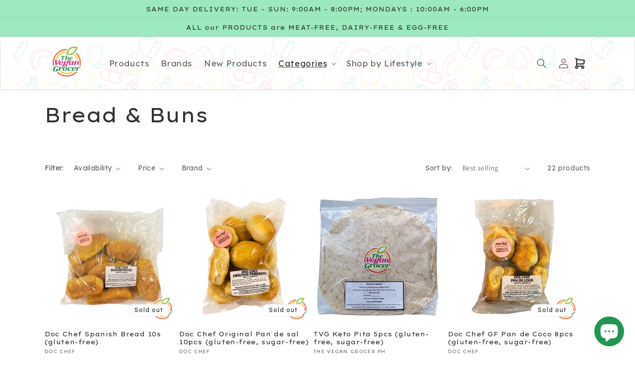

--- FILE ---
content_type: text/html; charset=utf-8
request_url: https://thevegangrocer.com.ph/collections/bread-buns
body_size: 28441
content:
<!doctype html>
<html class="no-js" lang="en">
  <head>
 <meta name="google-site-verification" content="uGHRvkE2gtGaC8RrX7gQuKo4VcpHyRkrfZKUe_RB1Vw" />
  <!-- GTAG Installed script START - DO NOT EDIT -->
<!-- Google tag (gtag.js) -->
<script async src="https://www.googletagmanager.com/gtag/js?id=G-P2GKC0X8B2"></script>
<script>
    window.dataLayer = window.dataLayer || [];
    function gtag(){dataLayer.push(arguments);}
    gtag('js', new Date());
    gtag('config', 'G-P2GKC0X8B2');
</script>
<!-- GTAG Installed script END - DO NOT EDIT -->
    <meta charset="utf-8">
    <meta http-equiv="X-UA-Compatible" content="IE=edge">
    <meta name="viewport" content="width=device-width,initial-scale=1">
    <meta name="theme-color" content="">
    <link rel="canonical" href="https://thevegangrocer.com.ph/collections/bread-buns">
    <link rel="preconnect" href="https://cdn.shopify.com" crossorigin><link rel="icon" type="image/png" href="//thevegangrocer.com.ph/cdn/shop/files/tvg-logox3.png?crop=center&height=32&v=1674274757&width=32"><link rel="preconnect" href="https://fonts.shopifycdn.com" crossorigin><title>
      Bread &amp; Buns
 &ndash; The Vegan Grocer Ph</title>

    

    

<meta property="og:site_name" content="The Vegan Grocer Ph">
<meta property="og:url" content="https://thevegangrocer.com.ph/collections/bread-buns">
<meta property="og:title" content="Bread &amp; Buns">
<meta property="og:type" content="website">
<meta property="og:description" content="We are committed to help spread delicious vegan and plant-based products to make healthy living easy and convenient. Thank you for choosing to go VEGAN!"><meta property="og:image" content="http://thevegangrocer.com.ph/cdn/shop/files/tvg-logox3.png?height=628&pad_color=fff&v=1674274757&width=1200">
  <meta property="og:image:secure_url" content="https://thevegangrocer.com.ph/cdn/shop/files/tvg-logox3.png?height=628&pad_color=fff&v=1674274757&width=1200">
  <meta property="og:image:width" content="1200">
  <meta property="og:image:height" content="628"><meta name="twitter:card" content="summary_large_image">
<meta name="twitter:title" content="Bread &amp; Buns">
<meta name="twitter:description" content="We are committed to help spread delicious vegan and plant-based products to make healthy living easy and convenient. Thank you for choosing to go VEGAN!">


    <script src="//thevegangrocer.com.ph/cdn/shop/t/4/assets/constants.js?v=162341348996598675101674275778" defer="defer"></script>
    <script src="//thevegangrocer.com.ph/cdn/shop/t/4/assets/pubsub.js?v=2921868252632587581674275777" defer="defer"></script>
    <script src="//thevegangrocer.com.ph/cdn/shop/t/4/assets/global.js?v=149809385742805694841674275782" defer="defer"></script>
    <script>window.performance && window.performance.mark && window.performance.mark('shopify.content_for_header.start');</script><meta id="shopify-digital-wallet" name="shopify-digital-wallet" content="/69713494309/digital_wallets/dialog">
<link rel="alternate" type="application/atom+xml" title="Feed" href="/collections/bread-buns.atom" />
<link rel="next" href="/collections/bread-buns?page=2">
<link rel="alternate" type="application/json+oembed" href="https://thevegangrocer.com.ph/collections/bread-buns.oembed">
<script async="async" src="/checkouts/internal/preloads.js?locale=en-PH"></script>
<script id="shopify-features" type="application/json">{"accessToken":"2db34aa5cf35b7a0c61dbaad8f628a22","betas":["rich-media-storefront-analytics"],"domain":"thevegangrocer.com.ph","predictiveSearch":true,"shopId":69713494309,"locale":"en"}</script>
<script>var Shopify = Shopify || {};
Shopify.shop = "thevegangrocer.myshopify.com";
Shopify.locale = "en";
Shopify.currency = {"active":"PHP","rate":"1.0"};
Shopify.country = "PH";
Shopify.theme = {"name":"The Vegan Grocer","id":142084538661,"schema_name":"Dawn","schema_version":"8.0.0-rc","theme_store_id":null,"role":"main"};
Shopify.theme.handle = "null";
Shopify.theme.style = {"id":null,"handle":null};
Shopify.cdnHost = "thevegangrocer.com.ph/cdn";
Shopify.routes = Shopify.routes || {};
Shopify.routes.root = "/";</script>
<script type="module">!function(o){(o.Shopify=o.Shopify||{}).modules=!0}(window);</script>
<script>!function(o){function n(){var o=[];function n(){o.push(Array.prototype.slice.apply(arguments))}return n.q=o,n}var t=o.Shopify=o.Shopify||{};t.loadFeatures=n(),t.autoloadFeatures=n()}(window);</script>
<script id="shop-js-analytics" type="application/json">{"pageType":"collection"}</script>
<script defer="defer" async type="module" src="//thevegangrocer.com.ph/cdn/shopifycloud/shop-js/modules/v2/client.init-shop-cart-sync_D0dqhulL.en.esm.js"></script>
<script defer="defer" async type="module" src="//thevegangrocer.com.ph/cdn/shopifycloud/shop-js/modules/v2/chunk.common_CpVO7qML.esm.js"></script>
<script type="module">
  await import("//thevegangrocer.com.ph/cdn/shopifycloud/shop-js/modules/v2/client.init-shop-cart-sync_D0dqhulL.en.esm.js");
await import("//thevegangrocer.com.ph/cdn/shopifycloud/shop-js/modules/v2/chunk.common_CpVO7qML.esm.js");

  window.Shopify.SignInWithShop?.initShopCartSync?.({"fedCMEnabled":true,"windoidEnabled":true});

</script>
<script id="__st">var __st={"a":69713494309,"offset":28800,"reqid":"63a91d99-a5ab-4971-b638-4b51be895dde-1764047319","pageurl":"thevegangrocer.com.ph\/collections\/bread-buns","u":"88f7aa35cee3","p":"collection","rtyp":"collection","rid":438552723749};</script>
<script>window.ShopifyPaypalV4VisibilityTracking = true;</script>
<script id="captcha-bootstrap">!function(){'use strict';const t='contact',e='account',n='new_comment',o=[[t,t],['blogs',n],['comments',n],[t,'customer']],c=[[e,'customer_login'],[e,'guest_login'],[e,'recover_customer_password'],[e,'create_customer']],r=t=>t.map((([t,e])=>`form[action*='/${t}']:not([data-nocaptcha='true']) input[name='form_type'][value='${e}']`)).join(','),a=t=>()=>t?[...document.querySelectorAll(t)].map((t=>t.form)):[];function s(){const t=[...o],e=r(t);return a(e)}const i='password',u='form_key',d=['recaptcha-v3-token','g-recaptcha-response','h-captcha-response',i],f=()=>{try{return window.sessionStorage}catch{return}},m='__shopify_v',_=t=>t.elements[u];function p(t,e,n=!1){try{const o=window.sessionStorage,c=JSON.parse(o.getItem(e)),{data:r}=function(t){const{data:e,action:n}=t;return t[m]||n?{data:e,action:n}:{data:t,action:n}}(c);for(const[e,n]of Object.entries(r))t.elements[e]&&(t.elements[e].value=n);n&&o.removeItem(e)}catch(o){console.error('form repopulation failed',{error:o})}}const l='form_type',E='cptcha';function T(t){t.dataset[E]=!0}const w=window,h=w.document,L='Shopify',v='ce_forms',y='captcha';let A=!1;((t,e)=>{const n=(g='f06e6c50-85a8-45c8-87d0-21a2b65856fe',I='https://cdn.shopify.com/shopifycloud/storefront-forms-hcaptcha/ce_storefront_forms_captcha_hcaptcha.v1.5.2.iife.js',D={infoText:'Protected by hCaptcha',privacyText:'Privacy',termsText:'Terms'},(t,e,n)=>{const o=w[L][v],c=o.bindForm;if(c)return c(t,g,e,D).then(n);var r;o.q.push([[t,g,e,D],n]),r=I,A||(h.body.append(Object.assign(h.createElement('script'),{id:'captcha-provider',async:!0,src:r})),A=!0)});var g,I,D;w[L]=w[L]||{},w[L][v]=w[L][v]||{},w[L][v].q=[],w[L][y]=w[L][y]||{},w[L][y].protect=function(t,e){n(t,void 0,e),T(t)},Object.freeze(w[L][y]),function(t,e,n,w,h,L){const[v,y,A,g]=function(t,e,n){const i=e?o:[],u=t?c:[],d=[...i,...u],f=r(d),m=r(i),_=r(d.filter((([t,e])=>n.includes(e))));return[a(f),a(m),a(_),s()]}(w,h,L),I=t=>{const e=t.target;return e instanceof HTMLFormElement?e:e&&e.form},D=t=>v().includes(t);t.addEventListener('submit',(t=>{const e=I(t);if(!e)return;const n=D(e)&&!e.dataset.hcaptchaBound&&!e.dataset.recaptchaBound,o=_(e),c=g().includes(e)&&(!o||!o.value);(n||c)&&t.preventDefault(),c&&!n&&(function(t){try{if(!f())return;!function(t){const e=f();if(!e)return;const n=_(t);if(!n)return;const o=n.value;o&&e.removeItem(o)}(t);const e=Array.from(Array(32),(()=>Math.random().toString(36)[2])).join('');!function(t,e){_(t)||t.append(Object.assign(document.createElement('input'),{type:'hidden',name:u})),t.elements[u].value=e}(t,e),function(t,e){const n=f();if(!n)return;const o=[...t.querySelectorAll(`input[type='${i}']`)].map((({name:t})=>t)),c=[...d,...o],r={};for(const[a,s]of new FormData(t).entries())c.includes(a)||(r[a]=s);n.setItem(e,JSON.stringify({[m]:1,action:t.action,data:r}))}(t,e)}catch(e){console.error('failed to persist form',e)}}(e),e.submit())}));const S=(t,e)=>{t&&!t.dataset[E]&&(n(t,e.some((e=>e===t))),T(t))};for(const o of['focusin','change'])t.addEventListener(o,(t=>{const e=I(t);D(e)&&S(e,y())}));const B=e.get('form_key'),M=e.get(l),P=B&&M;t.addEventListener('DOMContentLoaded',(()=>{const t=y();if(P)for(const e of t)e.elements[l].value===M&&p(e,B);[...new Set([...A(),...v().filter((t=>'true'===t.dataset.shopifyCaptcha))])].forEach((e=>S(e,t)))}))}(h,new URLSearchParams(w.location.search),n,t,e,['guest_login'])})(!0,!0)}();</script>
<script integrity="sha256-52AcMU7V7pcBOXWImdc/TAGTFKeNjmkeM1Pvks/DTgc=" data-source-attribution="shopify.loadfeatures" defer="defer" src="//thevegangrocer.com.ph/cdn/shopifycloud/storefront/assets/storefront/load_feature-81c60534.js" crossorigin="anonymous"></script>
<script data-source-attribution="shopify.dynamic_checkout.dynamic.init">var Shopify=Shopify||{};Shopify.PaymentButton=Shopify.PaymentButton||{isStorefrontPortableWallets:!0,init:function(){window.Shopify.PaymentButton.init=function(){};var t=document.createElement("script");t.src="https://thevegangrocer.com.ph/cdn/shopifycloud/portable-wallets/latest/portable-wallets.en.js",t.type="module",document.head.appendChild(t)}};
</script>
<script data-source-attribution="shopify.dynamic_checkout.buyer_consent">
  function portableWalletsHideBuyerConsent(e){var t=document.getElementById("shopify-buyer-consent"),n=document.getElementById("shopify-subscription-policy-button");t&&n&&(t.classList.add("hidden"),t.setAttribute("aria-hidden","true"),n.removeEventListener("click",e))}function portableWalletsShowBuyerConsent(e){var t=document.getElementById("shopify-buyer-consent"),n=document.getElementById("shopify-subscription-policy-button");t&&n&&(t.classList.remove("hidden"),t.removeAttribute("aria-hidden"),n.addEventListener("click",e))}window.Shopify?.PaymentButton&&(window.Shopify.PaymentButton.hideBuyerConsent=portableWalletsHideBuyerConsent,window.Shopify.PaymentButton.showBuyerConsent=portableWalletsShowBuyerConsent);
</script>
<script data-source-attribution="shopify.dynamic_checkout.cart.bootstrap">document.addEventListener("DOMContentLoaded",(function(){function t(){return document.querySelector("shopify-accelerated-checkout-cart, shopify-accelerated-checkout")}if(t())Shopify.PaymentButton.init();else{new MutationObserver((function(e,n){t()&&(Shopify.PaymentButton.init(),n.disconnect())})).observe(document.body,{childList:!0,subtree:!0})}}));
</script>
<script id="sections-script" data-sections="header,footer" defer="defer" src="//thevegangrocer.com.ph/cdn/shop/t/4/compiled_assets/scripts.js?3152"></script>
<script>window.performance && window.performance.mark && window.performance.mark('shopify.content_for_header.end');</script>


    <style data-shopify>
      @font-face {
  font-family: Assistant;
  font-weight: 400;
  font-style: normal;
  font-display: swap;
  src: url("//thevegangrocer.com.ph/cdn/fonts/assistant/assistant_n4.9120912a469cad1cc292572851508ca49d12e768.woff2") format("woff2"),
       url("//thevegangrocer.com.ph/cdn/fonts/assistant/assistant_n4.6e9875ce64e0fefcd3f4446b7ec9036b3ddd2985.woff") format("woff");
}

      @font-face {
  font-family: Assistant;
  font-weight: 700;
  font-style: normal;
  font-display: swap;
  src: url("//thevegangrocer.com.ph/cdn/fonts/assistant/assistant_n7.bf44452348ec8b8efa3aa3068825305886b1c83c.woff2") format("woff2"),
       url("//thevegangrocer.com.ph/cdn/fonts/assistant/assistant_n7.0c887fee83f6b3bda822f1150b912c72da0f7b64.woff") format("woff");
}

      
      
      @font-face {
  font-family: Assistant;
  font-weight: 400;
  font-style: normal;
  font-display: swap;
  src: url("//thevegangrocer.com.ph/cdn/fonts/assistant/assistant_n4.9120912a469cad1cc292572851508ca49d12e768.woff2") format("woff2"),
       url("//thevegangrocer.com.ph/cdn/fonts/assistant/assistant_n4.6e9875ce64e0fefcd3f4446b7ec9036b3ddd2985.woff") format("woff");
}


      :root {
        --font-body-family: Assistant, sans-serif;
        --font-body-style: normal;
        --font-body-weight: 400;
        --font-body-weight-bold: 700;

        --font-heading-family: Assistant, sans-serif;
        --font-heading-style: normal;
        --font-heading-weight: 400;

        --font-body-scale: 1.0;
        --font-heading-scale: 1.0;

        --color-base-text: 51, 51, 51;
        --color-shadow: 51, 51, 51;
        --color-base-background-1: 255, 255, 255;
        --color-base-background-2: 242, 242, 242;
        --color-base-solid-button-labels: 51, 51, 51;
        --color-base-outline-button-labels: 189, 189, 189;
        --color-base-accent-1: 155, 233, 188;
        --color-base-accent-2: 33, 150, 83;
        --payment-terms-background-color: #ffffff;

        --gradient-base-background-1: #ffffff;
        --gradient-base-background-2: #f2f2f2;
        --gradient-base-accent-1: #9be9bc;
        --gradient-base-accent-2: #219653;

        --media-padding: px;
        --media-border-opacity: 0.05;
        --media-border-width: 1px;
        --media-radius: 0px;
        --media-shadow-opacity: 0.0;
        --media-shadow-horizontal-offset: 0px;
        --media-shadow-vertical-offset: 4px;
        --media-shadow-blur-radius: 5px;
        --media-shadow-visible: 0;

        --page-width: 120rem;
        --page-width-margin: 0rem;

        --product-card-image-padding: 0.0rem;
        --product-card-corner-radius: 0.0rem;
        --product-card-text-alignment: left;
        --product-card-border-width: 0.0rem;
        --product-card-border-opacity: 0.1;
        --product-card-shadow-opacity: 0.0;
        --product-card-shadow-visible: 0;
        --product-card-shadow-horizontal-offset: 0.0rem;
        --product-card-shadow-vertical-offset: 0.4rem;
        --product-card-shadow-blur-radius: 0.5rem;

        --collection-card-image-padding: 0.0rem;
        --collection-card-corner-radius: 0.0rem;
        --collection-card-text-alignment: left;
        --collection-card-border-width: 0.0rem;
        --collection-card-border-opacity: 0.1;
        --collection-card-shadow-opacity: 0.0;
        --collection-card-shadow-visible: 0;
        --collection-card-shadow-horizontal-offset: 0.0rem;
        --collection-card-shadow-vertical-offset: 0.4rem;
        --collection-card-shadow-blur-radius: 0.5rem;

        --blog-card-image-padding: 0.0rem;
        --blog-card-corner-radius: 0.0rem;
        --blog-card-text-alignment: left;
        --blog-card-border-width: 0.0rem;
        --blog-card-border-opacity: 0.1;
        --blog-card-shadow-opacity: 0.0;
        --blog-card-shadow-visible: 0;
        --blog-card-shadow-horizontal-offset: 0.0rem;
        --blog-card-shadow-vertical-offset: 0.4rem;
        --blog-card-shadow-blur-radius: 0.5rem;

        --badge-corner-radius: 4.0rem;

        --popup-border-width: 1px;
        --popup-border-opacity: 0.1;
        --popup-corner-radius: 0px;
        --popup-shadow-opacity: 0.0;
        --popup-shadow-horizontal-offset: 0px;
        --popup-shadow-vertical-offset: 4px;
        --popup-shadow-blur-radius: 5px;

        --drawer-border-width: 1px;
        --drawer-border-opacity: 0.1;
        --drawer-shadow-opacity: 0.0;
        --drawer-shadow-horizontal-offset: 0px;
        --drawer-shadow-vertical-offset: 4px;
        --drawer-shadow-blur-radius: 5px;

        --spacing-sections-desktop: 0px;
        --spacing-sections-mobile: 0px;

        --grid-desktop-vertical-spacing: 8px;
        --grid-desktop-horizontal-spacing: 8px;
        --grid-mobile-vertical-spacing: 4px;
        --grid-mobile-horizontal-spacing: 4px;

        --text-boxes-border-opacity: 0.1;
        --text-boxes-border-width: 0px;
        --text-boxes-radius: 0px;
        --text-boxes-shadow-opacity: 0.0;
        --text-boxes-shadow-visible: 0;
        --text-boxes-shadow-horizontal-offset: 0px;
        --text-boxes-shadow-vertical-offset: 4px;
        --text-boxes-shadow-blur-radius: 5px;

        --buttons-radius: 4px;
        --buttons-radius-outset: 5px;
        --buttons-border-width: 1px;
        --buttons-border-opacity: 1.0;
        --buttons-shadow-opacity: 0.0;
        --buttons-shadow-visible: 0;
        --buttons-shadow-horizontal-offset: 0px;
        --buttons-shadow-vertical-offset: 4px;
        --buttons-shadow-blur-radius: 5px;
        --buttons-border-offset: 0.3px;

        --inputs-radius: 0px;
        --inputs-border-width: 1px;
        --inputs-border-opacity: 0.55;
        --inputs-shadow-opacity: 0.0;
        --inputs-shadow-horizontal-offset: 0px;
        --inputs-margin-offset: 0px;
        --inputs-shadow-vertical-offset: 4px;
        --inputs-shadow-blur-radius: 5px;
        --inputs-radius-outset: 0px;

        --variant-pills-radius: 40px;
        --variant-pills-border-width: 1px;
        --variant-pills-border-opacity: 0.55;
        --variant-pills-shadow-opacity: 0.0;
        --variant-pills-shadow-horizontal-offset: 0px;
        --variant-pills-shadow-vertical-offset: 4px;
        --variant-pills-shadow-blur-radius: 5px;
      }

      *,
      *::before,
      *::after {
        box-sizing: inherit;
      }

      html {
        box-sizing: border-box;
        font-size: calc(var(--font-body-scale) * 62.5%);
        height: 100%;
      }

      body {
        display: grid;
        grid-template-rows: auto auto 1fr auto;
        grid-template-columns: 100%;
        min-height: 100%;
        margin: 0;
        font-size: 1.5rem;
        letter-spacing: 0.06rem;
        line-height: calc(1 + 0.8 / var(--font-body-scale));
        font-family: 'Lexend Deca', var(--font-body-family);
        font-style: var(--font-body-style);
        font-weight: var(--font-body-weight);
      }

      @media screen and (min-width: 750px) {
        body {
          font-size: 1.6rem;
        }
      }
    </style>

    <link href="//thevegangrocer.com.ph/cdn/shop/t/4/assets/base.css?v=35706474215380144831695645351" rel="stylesheet" type="text/css" media="all" />
<link rel="preload" as="font" href="//thevegangrocer.com.ph/cdn/fonts/assistant/assistant_n4.9120912a469cad1cc292572851508ca49d12e768.woff2" type="font/woff2" crossorigin><link rel="preload" as="font" href="//thevegangrocer.com.ph/cdn/fonts/assistant/assistant_n4.9120912a469cad1cc292572851508ca49d12e768.woff2" type="font/woff2" crossorigin><link rel="stylesheet" href="//thevegangrocer.com.ph/cdn/shop/t/4/assets/component-predictive-search.css?v=48337979200227768551674275778" media="print" onload="this.media='all'"><script>document.documentElement.className = document.documentElement.className.replace('no-js', 'js');
    if (Shopify.designMode) {
      document.documentElement.classList.add('shopify-design-mode');
    }
    </script>
    <link rel="preconnect" href="https://fonts.googleapis.com">
    <link rel="preconnect" href="https://fonts.gstatic.com" crossorigin>
    <link href="https://fonts.googleapis.com/css2?family=Lemon&family=Lexend+Deca:wght@400;700&family=Lexend+Exa&display=swap" rel="stylesheet">
  <script src="https://cdn.shopify.com/extensions/7bc9bb47-adfa-4267-963e-cadee5096caf/inbox-1252/assets/inbox-chat-loader.js" type="text/javascript" defer="defer"></script>
<link href="https://monorail-edge.shopifysvc.com" rel="dns-prefetch">
<script>(function(){if ("sendBeacon" in navigator && "performance" in window) {try {var session_token_from_headers = performance.getEntriesByType('navigation')[0].serverTiming.find(x => x.name == '_s').description;} catch {var session_token_from_headers = undefined;}var session_cookie_matches = document.cookie.match(/_shopify_s=([^;]*)/);var session_token_from_cookie = session_cookie_matches && session_cookie_matches.length === 2 ? session_cookie_matches[1] : "";var session_token = session_token_from_headers || session_token_from_cookie || "";function handle_abandonment_event(e) {var entries = performance.getEntries().filter(function(entry) {return /monorail-edge.shopifysvc.com/.test(entry.name);});if (!window.abandonment_tracked && entries.length === 0) {window.abandonment_tracked = true;var currentMs = Date.now();var navigation_start = performance.timing.navigationStart;var payload = {shop_id: 69713494309,url: window.location.href,navigation_start,duration: currentMs - navigation_start,session_token,page_type: "collection"};window.navigator.sendBeacon("https://monorail-edge.shopifysvc.com/v1/produce", JSON.stringify({schema_id: "online_store_buyer_site_abandonment/1.1",payload: payload,metadata: {event_created_at_ms: currentMs,event_sent_at_ms: currentMs}}));}}window.addEventListener('pagehide', handle_abandonment_event);}}());</script>
<script id="web-pixels-manager-setup">(function e(e,d,r,n,o){if(void 0===o&&(o={}),!Boolean(null===(a=null===(i=window.Shopify)||void 0===i?void 0:i.analytics)||void 0===a?void 0:a.replayQueue)){var i,a;window.Shopify=window.Shopify||{};var t=window.Shopify;t.analytics=t.analytics||{};var s=t.analytics;s.replayQueue=[],s.publish=function(e,d,r){return s.replayQueue.push([e,d,r]),!0};try{self.performance.mark("wpm:start")}catch(e){}var l=function(){var e={modern:/Edge?\/(1{2}[4-9]|1[2-9]\d|[2-9]\d{2}|\d{4,})\.\d+(\.\d+|)|Firefox\/(1{2}[4-9]|1[2-9]\d|[2-9]\d{2}|\d{4,})\.\d+(\.\d+|)|Chrom(ium|e)\/(9{2}|\d{3,})\.\d+(\.\d+|)|(Maci|X1{2}).+ Version\/(15\.\d+|(1[6-9]|[2-9]\d|\d{3,})\.\d+)([,.]\d+|)( \(\w+\)|)( Mobile\/\w+|) Safari\/|Chrome.+OPR\/(9{2}|\d{3,})\.\d+\.\d+|(CPU[ +]OS|iPhone[ +]OS|CPU[ +]iPhone|CPU IPhone OS|CPU iPad OS)[ +]+(15[._]\d+|(1[6-9]|[2-9]\d|\d{3,})[._]\d+)([._]\d+|)|Android:?[ /-](13[3-9]|1[4-9]\d|[2-9]\d{2}|\d{4,})(\.\d+|)(\.\d+|)|Android.+Firefox\/(13[5-9]|1[4-9]\d|[2-9]\d{2}|\d{4,})\.\d+(\.\d+|)|Android.+Chrom(ium|e)\/(13[3-9]|1[4-9]\d|[2-9]\d{2}|\d{4,})\.\d+(\.\d+|)|SamsungBrowser\/([2-9]\d|\d{3,})\.\d+/,legacy:/Edge?\/(1[6-9]|[2-9]\d|\d{3,})\.\d+(\.\d+|)|Firefox\/(5[4-9]|[6-9]\d|\d{3,})\.\d+(\.\d+|)|Chrom(ium|e)\/(5[1-9]|[6-9]\d|\d{3,})\.\d+(\.\d+|)([\d.]+$|.*Safari\/(?![\d.]+ Edge\/[\d.]+$))|(Maci|X1{2}).+ Version\/(10\.\d+|(1[1-9]|[2-9]\d|\d{3,})\.\d+)([,.]\d+|)( \(\w+\)|)( Mobile\/\w+|) Safari\/|Chrome.+OPR\/(3[89]|[4-9]\d|\d{3,})\.\d+\.\d+|(CPU[ +]OS|iPhone[ +]OS|CPU[ +]iPhone|CPU IPhone OS|CPU iPad OS)[ +]+(10[._]\d+|(1[1-9]|[2-9]\d|\d{3,})[._]\d+)([._]\d+|)|Android:?[ /-](13[3-9]|1[4-9]\d|[2-9]\d{2}|\d{4,})(\.\d+|)(\.\d+|)|Mobile Safari.+OPR\/([89]\d|\d{3,})\.\d+\.\d+|Android.+Firefox\/(13[5-9]|1[4-9]\d|[2-9]\d{2}|\d{4,})\.\d+(\.\d+|)|Android.+Chrom(ium|e)\/(13[3-9]|1[4-9]\d|[2-9]\d{2}|\d{4,})\.\d+(\.\d+|)|Android.+(UC? ?Browser|UCWEB|U3)[ /]?(15\.([5-9]|\d{2,})|(1[6-9]|[2-9]\d|\d{3,})\.\d+)\.\d+|SamsungBrowser\/(5\.\d+|([6-9]|\d{2,})\.\d+)|Android.+MQ{2}Browser\/(14(\.(9|\d{2,})|)|(1[5-9]|[2-9]\d|\d{3,})(\.\d+|))(\.\d+|)|K[Aa][Ii]OS\/(3\.\d+|([4-9]|\d{2,})\.\d+)(\.\d+|)/},d=e.modern,r=e.legacy,n=navigator.userAgent;return n.match(d)?"modern":n.match(r)?"legacy":"unknown"}(),u="modern"===l?"modern":"legacy",c=(null!=n?n:{modern:"",legacy:""})[u],f=function(e){return[e.baseUrl,"/wpm","/b",e.hashVersion,"modern"===e.buildTarget?"m":"l",".js"].join("")}({baseUrl:d,hashVersion:r,buildTarget:u}),m=function(e){var d=e.version,r=e.bundleTarget,n=e.surface,o=e.pageUrl,i=e.monorailEndpoint;return{emit:function(e){var a=e.status,t=e.errorMsg,s=(new Date).getTime(),l=JSON.stringify({metadata:{event_sent_at_ms:s},events:[{schema_id:"web_pixels_manager_load/3.1",payload:{version:d,bundle_target:r,page_url:o,status:a,surface:n,error_msg:t},metadata:{event_created_at_ms:s}}]});if(!i)return console&&console.warn&&console.warn("[Web Pixels Manager] No Monorail endpoint provided, skipping logging."),!1;try{return self.navigator.sendBeacon.bind(self.navigator)(i,l)}catch(e){}var u=new XMLHttpRequest;try{return u.open("POST",i,!0),u.setRequestHeader("Content-Type","text/plain"),u.send(l),!0}catch(e){return console&&console.warn&&console.warn("[Web Pixels Manager] Got an unhandled error while logging to Monorail."),!1}}}}({version:r,bundleTarget:l,surface:e.surface,pageUrl:self.location.href,monorailEndpoint:e.monorailEndpoint});try{o.browserTarget=l,function(e){var d=e.src,r=e.async,n=void 0===r||r,o=e.onload,i=e.onerror,a=e.sri,t=e.scriptDataAttributes,s=void 0===t?{}:t,l=document.createElement("script"),u=document.querySelector("head"),c=document.querySelector("body");if(l.async=n,l.src=d,a&&(l.integrity=a,l.crossOrigin="anonymous"),s)for(var f in s)if(Object.prototype.hasOwnProperty.call(s,f))try{l.dataset[f]=s[f]}catch(e){}if(o&&l.addEventListener("load",o),i&&l.addEventListener("error",i),u)u.appendChild(l);else{if(!c)throw new Error("Did not find a head or body element to append the script");c.appendChild(l)}}({src:f,async:!0,onload:function(){if(!function(){var e,d;return Boolean(null===(d=null===(e=window.Shopify)||void 0===e?void 0:e.analytics)||void 0===d?void 0:d.initialized)}()){var d=window.webPixelsManager.init(e)||void 0;if(d){var r=window.Shopify.analytics;r.replayQueue.forEach((function(e){var r=e[0],n=e[1],o=e[2];d.publishCustomEvent(r,n,o)})),r.replayQueue=[],r.publish=d.publishCustomEvent,r.visitor=d.visitor,r.initialized=!0}}},onerror:function(){return m.emit({status:"failed",errorMsg:"".concat(f," has failed to load")})},sri:function(e){var d=/^sha384-[A-Za-z0-9+/=]+$/;return"string"==typeof e&&d.test(e)}(c)?c:"",scriptDataAttributes:o}),m.emit({status:"loading"})}catch(e){m.emit({status:"failed",errorMsg:(null==e?void 0:e.message)||"Unknown error"})}}})({shopId: 69713494309,storefrontBaseUrl: "https://thevegangrocer.com.ph",extensionsBaseUrl: "https://extensions.shopifycdn.com/cdn/shopifycloud/web-pixels-manager",monorailEndpoint: "https://monorail-edge.shopifysvc.com/unstable/produce_batch",surface: "storefront-renderer",enabledBetaFlags: ["2dca8a86"],webPixelsConfigList: [{"id":"942506277","configuration":"{\"config\":\"{\\\"pixel_id\\\":\\\"G-P2GKC0X8B2\\\",\\\"gtag_events\\\":[{\\\"type\\\":\\\"purchase\\\",\\\"action_label\\\":\\\"G-P2GKC0X8B2\\\"},{\\\"type\\\":\\\"page_view\\\",\\\"action_label\\\":\\\"G-P2GKC0X8B2\\\"},{\\\"type\\\":\\\"view_item\\\",\\\"action_label\\\":\\\"G-P2GKC0X8B2\\\"},{\\\"type\\\":\\\"search\\\",\\\"action_label\\\":\\\"G-P2GKC0X8B2\\\"},{\\\"type\\\":\\\"add_to_cart\\\",\\\"action_label\\\":\\\"G-P2GKC0X8B2\\\"},{\\\"type\\\":\\\"begin_checkout\\\",\\\"action_label\\\":\\\"G-P2GKC0X8B2\\\"},{\\\"type\\\":\\\"add_payment_info\\\",\\\"action_label\\\":\\\"G-P2GKC0X8B2\\\"}],\\\"enable_monitoring_mode\\\":false}\"}","eventPayloadVersion":"v1","runtimeContext":"OPEN","scriptVersion":"b2a88bafab3e21179ed38636efcd8a93","type":"APP","apiClientId":1780363,"privacyPurposes":[],"dataSharingAdjustments":{"protectedCustomerApprovalScopes":["read_customer_address","read_customer_email","read_customer_name","read_customer_personal_data","read_customer_phone"]}},{"id":"shopify-app-pixel","configuration":"{}","eventPayloadVersion":"v1","runtimeContext":"STRICT","scriptVersion":"0450","apiClientId":"shopify-pixel","type":"APP","privacyPurposes":["ANALYTICS","MARKETING"]},{"id":"shopify-custom-pixel","eventPayloadVersion":"v1","runtimeContext":"LAX","scriptVersion":"0450","apiClientId":"shopify-pixel","type":"CUSTOM","privacyPurposes":["ANALYTICS","MARKETING"]}],isMerchantRequest: false,initData: {"shop":{"name":"The Vegan Grocer Ph","paymentSettings":{"currencyCode":"PHP"},"myshopifyDomain":"thevegangrocer.myshopify.com","countryCode":"PH","storefrontUrl":"https:\/\/thevegangrocer.com.ph"},"customer":null,"cart":null,"checkout":null,"productVariants":[],"purchasingCompany":null},},"https://thevegangrocer.com.ph/cdn","ae1676cfwd2530674p4253c800m34e853cb",{"modern":"","legacy":""},{"shopId":"69713494309","storefrontBaseUrl":"https:\/\/thevegangrocer.com.ph","extensionBaseUrl":"https:\/\/extensions.shopifycdn.com\/cdn\/shopifycloud\/web-pixels-manager","surface":"storefront-renderer","enabledBetaFlags":"[\"2dca8a86\"]","isMerchantRequest":"false","hashVersion":"ae1676cfwd2530674p4253c800m34e853cb","publish":"custom","events":"[[\"page_viewed\",{}],[\"collection_viewed\",{\"collection\":{\"id\":\"438552723749\",\"title\":\"Bread \u0026 Buns\",\"productVariants\":[{\"price\":{\"amount\":349.0,\"currencyCode\":\"PHP\"},\"product\":{\"title\":\"Doc Chef Spanish Bread 10s (gluten-free)\",\"vendor\":\"Doc Chef\",\"id\":\"8143218573605\",\"untranslatedTitle\":\"Doc Chef Spanish Bread 10s (gluten-free)\",\"url\":\"\/products\/doc-chef-gf-spanish-bread-10s\",\"type\":\"\"},\"id\":\"44605710106917\",\"image\":{\"src\":\"\/\/thevegangrocer.com.ph\/cdn\/shop\/files\/doc_chef_spanish_bread_dd60160b-46d8-4a86-bea7-980d89289c85.png?v=1748057997\"},\"sku\":\"\",\"title\":\"Default Title\",\"untranslatedTitle\":\"Default Title\"},{\"price\":{\"amount\":307.0,\"currencyCode\":\"PHP\"},\"product\":{\"title\":\"Doc Chef Original Pan de sal 10pcs (gluten-free, sugar-free)\",\"vendor\":\"Doc Chef\",\"id\":\"8108466176293\",\"untranslatedTitle\":\"Doc Chef Original Pan de sal 10pcs (gluten-free, sugar-free)\",\"url\":\"\/products\/doc-chef-pan-de-sal-10pcs\",\"type\":\"\"},\"id\":\"44487162298661\",\"image\":{\"src\":\"\/\/thevegangrocer.com.ph\/cdn\/shop\/files\/doc_chef_original_pandesal_d6837f6c-d5f0-48c1-a3c6-2c85ce3dfcae.png?v=1748058752\"},\"sku\":\"\",\"title\":\"Default Title\",\"untranslatedTitle\":\"Default Title\"},{\"price\":{\"amount\":165.0,\"currencyCode\":\"PHP\"},\"product\":{\"title\":\"TVG Keto Pita 5pcs (gluten-free, sugar-free)\",\"vendor\":\"The Vegan Grocer Ph\",\"id\":\"8167142654245\",\"untranslatedTitle\":\"TVG Keto Pita 5pcs (gluten-free, sugar-free)\",\"url\":\"\/products\/tvg-keto-pita-5pcs\",\"type\":\"\"},\"id\":\"44695595680037\",\"image\":{\"src\":\"\/\/thevegangrocer.com.ph\/cdn\/shop\/files\/ketopita.jpg?v=1686847134\"},\"sku\":\"\",\"title\":\"Default Title\",\"untranslatedTitle\":\"Default Title\"},{\"price\":{\"amount\":349.0,\"currencyCode\":\"PHP\"},\"product\":{\"title\":\"Doc Chef GF Pan de Coco 8pcs (gluten-free, sugar-free)\",\"vendor\":\"Doc Chef\",\"id\":\"8108502122789\",\"untranslatedTitle\":\"Doc Chef GF Pan de Coco 8pcs (gluten-free, sugar-free)\",\"url\":\"\/products\/doc-chef-pan-de-coco-8pcs\",\"type\":\"\"},\"id\":\"44487261323557\",\"image\":{\"src\":\"\/\/thevegangrocer.com.ph\/cdn\/shop\/files\/doc_chef_pan_de_coco_1967d3a1-91f5-4115-930b-aa1623ca3dde.png?v=1748057638\"},\"sku\":\"\",\"title\":\"Default Title\",\"untranslatedTitle\":\"Default Title\"},{\"price\":{\"amount\":307.0,\"currencyCode\":\"PHP\"},\"product\":{\"title\":\"Doc Chef Kabayan Bread Filipino Muffin 8pcs (gluten-free, sugar-free)\",\"vendor\":\"Doc Chef\",\"id\":\"8408218927397\",\"untranslatedTitle\":\"Doc Chef Kabayan Bread Filipino Muffin 8pcs (gluten-free, sugar-free)\",\"url\":\"\/products\/doc-chef-kabayan-bread-filipino-muffin-8pcs-gluten-free\",\"type\":\"\"},\"id\":\"45571815047461\",\"image\":{\"src\":\"\/\/thevegangrocer.com.ph\/cdn\/shop\/files\/doc_chef_kababayan_bread_55ac175f-3327-4a09-8348-0abd337eade4.png?v=1748057696\"},\"sku\":\"\",\"title\":\"Default Title\",\"untranslatedTitle\":\"Default Title\"},{\"price\":{\"amount\":463.0,\"currencyCode\":\"PHP\"},\"product\":{\"title\":\"Doc Chef GF Pan Americano Unsliced 500g (gluten-free, sugar-free)\",\"vendor\":\"Doc Chef\",\"id\":\"8108497731877\",\"untranslatedTitle\":\"Doc Chef GF Pan Americano Unsliced 500g (gluten-free, sugar-free)\",\"url\":\"\/products\/doc-chef-pan-americano-unsliced-500g\",\"type\":\"\"},\"id\":\"44487248871717\",\"image\":{\"src\":\"\/\/thevegangrocer.com.ph\/cdn\/shop\/files\/doc_chef_pan_americano_80d63e2b-e214-450f-a910-d4adeefa3564.png?v=1748058284\"},\"sku\":\"\",\"title\":\"Default Title\",\"untranslatedTitle\":\"Default Title\"},{\"price\":{\"amount\":120.0,\"currencyCode\":\"PHP\"},\"product\":{\"title\":\"Pita Chew Pita Bread 10pcs\",\"vendor\":\"Pita Chew\",\"id\":\"8186101694757\",\"untranslatedTitle\":\"Pita Chew Pita Bread 10pcs\",\"url\":\"\/products\/pita-chew-pita-bread-10pcs\",\"type\":\"\"},\"id\":\"44754624545061\",\"image\":{\"src\":\"\/\/thevegangrocer.com.ph\/cdn\/shop\/files\/IMG_3306.jpg?v=1687169253\"},\"sku\":\"\",\"title\":\"Default Title\",\"untranslatedTitle\":\"Default Title\"},{\"price\":{\"amount\":331.0,\"currencyCode\":\"PHP\"},\"product\":{\"title\":\"Doc Chef GF Burger Buns 6pcs (gluten-free, sugar-free)\",\"vendor\":\"Doc Chef\",\"id\":\"8108474925349\",\"untranslatedTitle\":\"Doc Chef GF Burger Buns 6pcs (gluten-free, sugar-free)\",\"url\":\"\/products\/doc-chef-burger-buns-6pcs\",\"type\":\"\"},\"id\":\"44487175307557\",\"image\":{\"src\":\"\/\/thevegangrocer.com.ph\/cdn\/shop\/files\/doc_chef_burger_buns.png?v=1747819367\"},\"sku\":\"\",\"title\":\"Default Title\",\"untranslatedTitle\":\"Default Title\"},{\"price\":{\"amount\":349.0,\"currencyCode\":\"PHP\"},\"product\":{\"title\":\"Doc Chef Pan de Monja Monay 10pcs (gluten-free, sugar-free)\",\"vendor\":\"Doc Chef\",\"id\":\"8408861376805\",\"untranslatedTitle\":\"Doc Chef Pan de Monja Monay 10pcs (gluten-free, sugar-free)\",\"url\":\"\/products\/doc-chef-pan-de-monja-monay-10pcs\",\"type\":\"\"},\"id\":\"45575025328421\",\"image\":{\"src\":\"\/\/thevegangrocer.com.ph\/cdn\/shop\/files\/doc_chef_pan_de_monja_9119e798-25ce-4d8c-8b3b-bbbb0b8fc9ad.png?v=1748057755\"},\"sku\":\"\",\"title\":\"Default Title\",\"untranslatedTitle\":\"Default Title\"},{\"price\":{\"amount\":541.0,\"currencyCode\":\"PHP\"},\"product\":{\"title\":\"Doc Chef GF Pan de Leche 24pcs (gluten-free, sugar-free)\",\"vendor\":\"Doc Chef\",\"id\":\"8108506808613\",\"untranslatedTitle\":\"Doc Chef GF Pan de Leche 24pcs (gluten-free, sugar-free)\",\"url\":\"\/products\/doc-chef-pan-de-leche-35pcs\",\"type\":\"\"},\"id\":\"44487274463525\",\"image\":{\"src\":\"\/\/thevegangrocer.com.ph\/cdn\/shop\/files\/doc_chef_pan_de_leche.png?v=1747294926\"},\"sku\":\"\",\"title\":\"Default Title\",\"untranslatedTitle\":\"Default Title\"},{\"price\":{\"amount\":230.0,\"currencyCode\":\"PHP\"},\"product\":{\"title\":\"Amores GF Loaf 490g (gluten-free)\",\"vendor\":\"Amores\",\"id\":\"8163589980453\",\"untranslatedTitle\":\"Amores GF Loaf 490g (gluten-free)\",\"url\":\"\/products\/amores-gf-loaf-490g\",\"type\":\"\"},\"id\":\"44681073557797\",\"image\":{\"src\":\"\/\/thevegangrocer.com.ph\/cdn\/shop\/products\/GFLoaf490g.png?v=1678901087\"},\"sku\":\"\",\"title\":\"Default Title\",\"untranslatedTitle\":\"Default Title\"},{\"price\":{\"amount\":331.0,\"currencyCode\":\"PHP\"},\"product\":{\"title\":\"Doc Chef Hotdog Buns 6pcs (gluten-free)\",\"vendor\":\"Doc Chef\",\"id\":\"8108512018725\",\"untranslatedTitle\":\"Doc Chef Hotdog Buns 6pcs (gluten-free)\",\"url\":\"\/products\/doc-chef-hotdog-buns-6pcs\",\"type\":\"\"},\"id\":\"44487283409189\",\"image\":{\"src\":\"\/\/thevegangrocer.com.ph\/cdn\/shop\/files\/doc_chef_hotdog_buns.png?v=1747819268\"},\"sku\":\"\",\"title\":\"Default Title\",\"untranslatedTitle\":\"Default Title\"},{\"price\":{\"amount\":433.0,\"currencyCode\":\"PHP\"},\"product\":{\"title\":\"Doc Chef Ube Keso Pandesal 10s (gluten-free, sugar-free)\",\"vendor\":\"Doc Chef\",\"id\":\"9558075670821\",\"untranslatedTitle\":\"Doc Chef Ube Keso Pandesal 10s (gluten-free, sugar-free)\",\"url\":\"\/products\/doc-chef-ube-keso-pandesal-10s-gluten-free-sugar-free\",\"type\":\"\"},\"id\":\"49428674707749\",\"image\":{\"src\":\"\/\/thevegangrocer.com.ph\/cdn\/shop\/files\/doc_chef_ube_keso_pandesal.png?v=1747819468\"},\"sku\":\"\",\"title\":\"Default Title\",\"untranslatedTitle\":\"Default Title\"},{\"price\":{\"amount\":275.0,\"currencyCode\":\"PHP\"},\"product\":{\"title\":\"TVG Vegan Frozen Plain Country-Style Sourdough Bread (no sugar added)\",\"vendor\":\"The Vegan Grocer Ph\",\"id\":\"9609924509989\",\"untranslatedTitle\":\"TVG Vegan Frozen Plain Country-Style Sourdough Bread (no sugar added)\",\"url\":\"\/products\/nomom-vegan-plain-country-style-sourdough-bread\",\"type\":\"\"},\"id\":\"49631364415781\",\"image\":{\"src\":\"\/\/thevegangrocer.com.ph\/cdn\/shop\/files\/TVG_plain_country_style_sourdough_bread_01.png?v=1747642306\"},\"sku\":\"\",\"title\":\"Default Title\",\"untranslatedTitle\":\"Default Title\"},{\"price\":{\"amount\":350.0,\"currencyCode\":\"PHP\"},\"product\":{\"title\":\"TVG Whole Wheat Multi-Seeded Vegan Sourdough Boule (sugar-free)\",\"vendor\":\"The Vegan Grocer Ph\",\"id\":\"9587976175909\",\"untranslatedTitle\":\"TVG Whole Wheat Multi-Seeded Vegan Sourdough Boule (sugar-free)\",\"url\":\"\/products\/whole-wheat-multi-seeded-vegan-sourdough-boule-sugar-free\",\"type\":\"\"},\"id\":\"49552515825957\",\"image\":{\"src\":\"\/\/thevegangrocer.com.ph\/cdn\/shop\/files\/TVG_multi_seed_sourdough_bread_01.png?v=1747642178\"},\"sku\":\"\",\"title\":\"Default Title\",\"untranslatedTitle\":\"Default Title\"},{\"price\":{\"amount\":409.0,\"currencyCode\":\"PHP\"},\"product\":{\"title\":\"Doc Chef Hopia Halaya 10s (gluten-free, sugar-free)\",\"vendor\":\"Doc Chef\",\"id\":\"9847055483173\",\"untranslatedTitle\":\"Doc Chef Hopia Halaya 10s (gluten-free, sugar-free)\",\"url\":\"\/products\/hopia-halaya\",\"type\":\"\"},\"id\":\"50499066691877\",\"image\":{\"src\":\"\/\/thevegangrocer.com.ph\/cdn\/shop\/files\/doc_chef_hopia_halaya_7ec0cbaf-a2e9-4f56-b218-89c71cde12b8.png?v=1748058681\"},\"sku\":\"\",\"title\":\"Default Title\",\"untranslatedTitle\":\"Default Title\"}]}}]]"});</script><script>
  window.ShopifyAnalytics = window.ShopifyAnalytics || {};
  window.ShopifyAnalytics.meta = window.ShopifyAnalytics.meta || {};
  window.ShopifyAnalytics.meta.currency = 'PHP';
  var meta = {"products":[{"id":8143218573605,"gid":"gid:\/\/shopify\/Product\/8143218573605","vendor":"Doc Chef","type":"","variants":[{"id":44605710106917,"price":34900,"name":"Doc Chef Spanish Bread 10s (gluten-free)","public_title":null,"sku":""}],"remote":false},{"id":8108466176293,"gid":"gid:\/\/shopify\/Product\/8108466176293","vendor":"Doc Chef","type":"","variants":[{"id":44487162298661,"price":30700,"name":"Doc Chef Original Pan de sal 10pcs (gluten-free, sugar-free)","public_title":null,"sku":""}],"remote":false},{"id":8167142654245,"gid":"gid:\/\/shopify\/Product\/8167142654245","vendor":"The Vegan Grocer Ph","type":"","variants":[{"id":44695595680037,"price":16500,"name":"TVG Keto Pita 5pcs (gluten-free, sugar-free)","public_title":null,"sku":""}],"remote":false},{"id":8108502122789,"gid":"gid:\/\/shopify\/Product\/8108502122789","vendor":"Doc Chef","type":"","variants":[{"id":44487261323557,"price":34900,"name":"Doc Chef GF Pan de Coco 8pcs (gluten-free, sugar-free)","public_title":null,"sku":""}],"remote":false},{"id":8408218927397,"gid":"gid:\/\/shopify\/Product\/8408218927397","vendor":"Doc Chef","type":"","variants":[{"id":45571815047461,"price":30700,"name":"Doc Chef Kabayan Bread Filipino Muffin 8pcs (gluten-free, sugar-free)","public_title":null,"sku":""}],"remote":false},{"id":8108497731877,"gid":"gid:\/\/shopify\/Product\/8108497731877","vendor":"Doc Chef","type":"","variants":[{"id":44487248871717,"price":46300,"name":"Doc Chef GF Pan Americano Unsliced 500g (gluten-free, sugar-free)","public_title":null,"sku":""}],"remote":false},{"id":8186101694757,"gid":"gid:\/\/shopify\/Product\/8186101694757","vendor":"Pita Chew","type":"","variants":[{"id":44754624545061,"price":12000,"name":"Pita Chew Pita Bread 10pcs","public_title":null,"sku":""}],"remote":false},{"id":8108474925349,"gid":"gid:\/\/shopify\/Product\/8108474925349","vendor":"Doc Chef","type":"","variants":[{"id":44487175307557,"price":33100,"name":"Doc Chef GF Burger Buns 6pcs (gluten-free, sugar-free)","public_title":null,"sku":""}],"remote":false},{"id":8408861376805,"gid":"gid:\/\/shopify\/Product\/8408861376805","vendor":"Doc Chef","type":"","variants":[{"id":45575025328421,"price":34900,"name":"Doc Chef Pan de Monja Monay 10pcs (gluten-free, sugar-free)","public_title":null,"sku":""}],"remote":false},{"id":8108506808613,"gid":"gid:\/\/shopify\/Product\/8108506808613","vendor":"Doc Chef","type":"","variants":[{"id":44487274463525,"price":54100,"name":"Doc Chef GF Pan de Leche 24pcs (gluten-free, sugar-free)","public_title":null,"sku":""}],"remote":false},{"id":8163589980453,"gid":"gid:\/\/shopify\/Product\/8163589980453","vendor":"Amores","type":"","variants":[{"id":44681073557797,"price":23000,"name":"Amores GF Loaf 490g (gluten-free)","public_title":null,"sku":""}],"remote":false},{"id":8108512018725,"gid":"gid:\/\/shopify\/Product\/8108512018725","vendor":"Doc Chef","type":"","variants":[{"id":44487283409189,"price":33100,"name":"Doc Chef Hotdog Buns 6pcs (gluten-free)","public_title":null,"sku":""}],"remote":false},{"id":9558075670821,"gid":"gid:\/\/shopify\/Product\/9558075670821","vendor":"Doc Chef","type":"","variants":[{"id":49428674707749,"price":43300,"name":"Doc Chef Ube Keso Pandesal 10s (gluten-free, sugar-free)","public_title":null,"sku":""}],"remote":false},{"id":9609924509989,"gid":"gid:\/\/shopify\/Product\/9609924509989","vendor":"The Vegan Grocer Ph","type":"","variants":[{"id":49631364415781,"price":27500,"name":"TVG Vegan Frozen Plain Country-Style Sourdough Bread (no sugar added)","public_title":null,"sku":""}],"remote":false},{"id":9587976175909,"gid":"gid:\/\/shopify\/Product\/9587976175909","vendor":"The Vegan Grocer Ph","type":"","variants":[{"id":49552515825957,"price":35000,"name":"TVG Whole Wheat Multi-Seeded Vegan Sourdough Boule (sugar-free)","public_title":null,"sku":""}],"remote":false},{"id":9847055483173,"gid":"gid:\/\/shopify\/Product\/9847055483173","vendor":"Doc Chef","type":"","variants":[{"id":50499066691877,"price":40900,"name":"Doc Chef Hopia Halaya 10s (gluten-free, sugar-free)","public_title":null,"sku":""}],"remote":false}],"page":{"pageType":"collection","resourceType":"collection","resourceId":438552723749}};
  for (var attr in meta) {
    window.ShopifyAnalytics.meta[attr] = meta[attr];
  }
</script>
<script class="analytics">
  (function () {
    var customDocumentWrite = function(content) {
      var jquery = null;

      if (window.jQuery) {
        jquery = window.jQuery;
      } else if (window.Checkout && window.Checkout.$) {
        jquery = window.Checkout.$;
      }

      if (jquery) {
        jquery('body').append(content);
      }
    };

    var hasLoggedConversion = function(token) {
      if (token) {
        return document.cookie.indexOf('loggedConversion=' + token) !== -1;
      }
      return false;
    }

    var setCookieIfConversion = function(token) {
      if (token) {
        var twoMonthsFromNow = new Date(Date.now());
        twoMonthsFromNow.setMonth(twoMonthsFromNow.getMonth() + 2);

        document.cookie = 'loggedConversion=' + token + '; expires=' + twoMonthsFromNow;
      }
    }

    var trekkie = window.ShopifyAnalytics.lib = window.trekkie = window.trekkie || [];
    if (trekkie.integrations) {
      return;
    }
    trekkie.methods = [
      'identify',
      'page',
      'ready',
      'track',
      'trackForm',
      'trackLink'
    ];
    trekkie.factory = function(method) {
      return function() {
        var args = Array.prototype.slice.call(arguments);
        args.unshift(method);
        trekkie.push(args);
        return trekkie;
      };
    };
    for (var i = 0; i < trekkie.methods.length; i++) {
      var key = trekkie.methods[i];
      trekkie[key] = trekkie.factory(key);
    }
    trekkie.load = function(config) {
      trekkie.config = config || {};
      trekkie.config.initialDocumentCookie = document.cookie;
      var first = document.getElementsByTagName('script')[0];
      var script = document.createElement('script');
      script.type = 'text/javascript';
      script.onerror = function(e) {
        var scriptFallback = document.createElement('script');
        scriptFallback.type = 'text/javascript';
        scriptFallback.onerror = function(error) {
                var Monorail = {
      produce: function produce(monorailDomain, schemaId, payload) {
        var currentMs = new Date().getTime();
        var event = {
          schema_id: schemaId,
          payload: payload,
          metadata: {
            event_created_at_ms: currentMs,
            event_sent_at_ms: currentMs
          }
        };
        return Monorail.sendRequest("https://" + monorailDomain + "/v1/produce", JSON.stringify(event));
      },
      sendRequest: function sendRequest(endpointUrl, payload) {
        // Try the sendBeacon API
        if (window && window.navigator && typeof window.navigator.sendBeacon === 'function' && typeof window.Blob === 'function' && !Monorail.isIos12()) {
          var blobData = new window.Blob([payload], {
            type: 'text/plain'
          });

          if (window.navigator.sendBeacon(endpointUrl, blobData)) {
            return true;
          } // sendBeacon was not successful

        } // XHR beacon

        var xhr = new XMLHttpRequest();

        try {
          xhr.open('POST', endpointUrl);
          xhr.setRequestHeader('Content-Type', 'text/plain');
          xhr.send(payload);
        } catch (e) {
          console.log(e);
        }

        return false;
      },
      isIos12: function isIos12() {
        return window.navigator.userAgent.lastIndexOf('iPhone; CPU iPhone OS 12_') !== -1 || window.navigator.userAgent.lastIndexOf('iPad; CPU OS 12_') !== -1;
      }
    };
    Monorail.produce('monorail-edge.shopifysvc.com',
      'trekkie_storefront_load_errors/1.1',
      {shop_id: 69713494309,
      theme_id: 142084538661,
      app_name: "storefront",
      context_url: window.location.href,
      source_url: "//thevegangrocer.com.ph/cdn/s/trekkie.storefront.3c703df509f0f96f3237c9daa54e2777acf1a1dd.min.js"});

        };
        scriptFallback.async = true;
        scriptFallback.src = '//thevegangrocer.com.ph/cdn/s/trekkie.storefront.3c703df509f0f96f3237c9daa54e2777acf1a1dd.min.js';
        first.parentNode.insertBefore(scriptFallback, first);
      };
      script.async = true;
      script.src = '//thevegangrocer.com.ph/cdn/s/trekkie.storefront.3c703df509f0f96f3237c9daa54e2777acf1a1dd.min.js';
      first.parentNode.insertBefore(script, first);
    };
    trekkie.load(
      {"Trekkie":{"appName":"storefront","development":false,"defaultAttributes":{"shopId":69713494309,"isMerchantRequest":null,"themeId":142084538661,"themeCityHash":"4766869823132741604","contentLanguage":"en","currency":"PHP","eventMetadataId":"e110beb5-b72c-4191-a6f3-7e579d370341"},"isServerSideCookieWritingEnabled":true,"monorailRegion":"shop_domain","enabledBetaFlags":["f0df213a"]},"Session Attribution":{},"S2S":{"facebookCapiEnabled":false,"source":"trekkie-storefront-renderer","apiClientId":580111}}
    );

    var loaded = false;
    trekkie.ready(function() {
      if (loaded) return;
      loaded = true;

      window.ShopifyAnalytics.lib = window.trekkie;

      var originalDocumentWrite = document.write;
      document.write = customDocumentWrite;
      try { window.ShopifyAnalytics.merchantGoogleAnalytics.call(this); } catch(error) {};
      document.write = originalDocumentWrite;

      window.ShopifyAnalytics.lib.page(null,{"pageType":"collection","resourceType":"collection","resourceId":438552723749,"shopifyEmitted":true});

      var match = window.location.pathname.match(/checkouts\/(.+)\/(thank_you|post_purchase)/)
      var token = match? match[1]: undefined;
      if (!hasLoggedConversion(token)) {
        setCookieIfConversion(token);
        window.ShopifyAnalytics.lib.track("Viewed Product Category",{"currency":"PHP","category":"Collection: bread-buns","collectionName":"bread-buns","collectionId":438552723749,"nonInteraction":true},undefined,undefined,{"shopifyEmitted":true});
      }
    });


        var eventsListenerScript = document.createElement('script');
        eventsListenerScript.async = true;
        eventsListenerScript.src = "//thevegangrocer.com.ph/cdn/shopifycloud/storefront/assets/shop_events_listener-3da45d37.js";
        document.getElementsByTagName('head')[0].appendChild(eventsListenerScript);

})();</script>
<script
  defer
  src="https://thevegangrocer.com.ph/cdn/shopifycloud/perf-kit/shopify-perf-kit-2.1.2.min.js"
  data-application="storefront-renderer"
  data-shop-id="69713494309"
  data-render-region="gcp-us-east1"
  data-page-type="collection"
  data-theme-instance-id="142084538661"
  data-theme-name="Dawn"
  data-theme-version="8.0.0-rc"
  data-monorail-region="shop_domain"
  data-resource-timing-sampling-rate="10"
  data-shs="true"
  data-shs-beacon="true"
  data-shs-export-with-fetch="true"
  data-shs-logs-sample-rate="1"
></script>
</head>

  <body class="gradient tvg">
    <a class="skip-to-content-link button visually-hidden" href="#MainContent">
      Skip to content
    </a><!-- BEGIN sections: header-group -->
<div id="shopify-section-sections--17603493789989__announcement-bar" class="shopify-section shopify-section-group-header-group announcement-bar-section"><div class="announcement-bar color-accent-1 gradient" role="region" aria-label="Announcement" ><div class="page-width">
                <p class="announcement-bar__message center h5">
                  <span>SAME DAY DELIVERY: TUE - SUN: 9:00AM - 8:00PM; MONDAYS : 10:00AM - 6:00PM</span></p>
              </div></div><div class="announcement-bar color-accent-1 gradient" role="region" aria-label="Announcement" ></div><div class="announcement-bar color-accent-1 gradient" role="region" aria-label="Announcement" ><div class="page-width">
                <p class="announcement-bar__message center h5">
                  <span>ALL our PRODUCTS are MEAT-FREE, DAIRY-FREE &amp; EGG-FREE</span></p>
              </div></div>
</div><div id="shopify-section-sections--17603493789989__header" class="shopify-section shopify-section-group-header-group section-header"><link rel="stylesheet" href="//thevegangrocer.com.ph/cdn/shop/t/4/assets/component-list-menu.css?v=27808341406570741391677770937" media="print" onload="this.media='all'">
<link rel="stylesheet" href="//thevegangrocer.com.ph/cdn/shop/t/4/assets/component-search.css?v=184225813856820874251674275780" media="print" onload="this.media='all'">
<link rel="stylesheet" href="//thevegangrocer.com.ph/cdn/shop/t/4/assets/component-menu-drawer.css?v=182311192829367774911674275780" media="print" onload="this.media='all'">
<link rel="stylesheet" href="//thevegangrocer.com.ph/cdn/shop/t/4/assets/component-cart-notification.css?v=137625604348931474661674275778" media="print" onload="this.media='all'">
<link rel="stylesheet" href="//thevegangrocer.com.ph/cdn/shop/t/4/assets/component-cart-items.css?v=23917223812499722491674275778" media="print" onload="this.media='all'"><link rel="stylesheet" href="//thevegangrocer.com.ph/cdn/shop/t/4/assets/component-price.css?v=65402837579211014041674275778" media="print" onload="this.media='all'">
  <link rel="stylesheet" href="//thevegangrocer.com.ph/cdn/shop/t/4/assets/component-loading-overlay.css?v=167310470843593579841674275779" media="print" onload="this.media='all'"><noscript><link href="//thevegangrocer.com.ph/cdn/shop/t/4/assets/component-list-menu.css?v=27808341406570741391677770937" rel="stylesheet" type="text/css" media="all" /></noscript>
<noscript><link href="//thevegangrocer.com.ph/cdn/shop/t/4/assets/component-search.css?v=184225813856820874251674275780" rel="stylesheet" type="text/css" media="all" /></noscript>
<noscript><link href="//thevegangrocer.com.ph/cdn/shop/t/4/assets/component-menu-drawer.css?v=182311192829367774911674275780" rel="stylesheet" type="text/css" media="all" /></noscript>
<noscript><link href="//thevegangrocer.com.ph/cdn/shop/t/4/assets/component-cart-notification.css?v=137625604348931474661674275778" rel="stylesheet" type="text/css" media="all" /></noscript>
<noscript><link href="//thevegangrocer.com.ph/cdn/shop/t/4/assets/component-cart-items.css?v=23917223812499722491674275778" rel="stylesheet" type="text/css" media="all" /></noscript>

<style>
  header-drawer {
    justify-self: start;
    margin-left: -1.2rem;
  }

  .header__heading-logo {
    max-width: 90px;
  }@media screen and (min-width: 990px) {
    header-drawer {
      display: none;
    }
  }

  .menu-drawer-container {
    display: flex;
  }

  .list-menu {
    list-style: none;
    padding: 0;
    margin: 0;
  }

  .list-menu--inline {
    display: inline-flex;
    flex-wrap: wrap;
  }

  summary.list-menu__item {
    padding-right: 2.7rem;
  }

  .list-menu__item {
    display: flex;
    align-items: center;
    line-height: calc(1 + 0.3 / var(--font-body-scale));
  }

  .list-menu__item--link {
    text-decoration: none;
    padding-bottom: 1rem;
    padding-top: 1rem;
    line-height: calc(1 + 0.8 / var(--font-body-scale));
  }

  @media screen and (min-width: 750px) {
    .list-menu__item--link {
      padding-bottom: 0.5rem;
      padding-top: 0.5rem;
    }
  }
</style><style data-shopify>.header {
    padding-top: 0px;
    padding-bottom: 0px;
  }

  .section-header {
    position: sticky; /* This is for fixing a Safari z-index issue. PR #2147 */
    margin-bottom: 0px;
  }

  @media screen and (min-width: 750px) {
    .section-header {
      margin-bottom: 0px;
    }
  }

  @media screen and (min-width: 990px) {
    .header {
      padding-top: 0px;
      padding-bottom: 0px;
    }
  }</style><script src="//thevegangrocer.com.ph/cdn/shop/t/4/assets/details-disclosure.js?v=153497636716254413831674275779" defer="defer"></script>
<script src="//thevegangrocer.com.ph/cdn/shop/t/4/assets/details-modal.js?v=4511761896672669691674275780" defer="defer"></script>
<script src="//thevegangrocer.com.ph/cdn/shop/t/4/assets/cart-notification.js?v=160453272920806432391674275778" defer="defer"></script>
<script src="//thevegangrocer.com.ph/cdn/shop/t/4/assets/search-form.js?v=113639710312857635801674275779" defer="defer"></script><svg xmlns="http://www.w3.org/2000/svg" class="hidden">
  <symbol id="icon-search" viewbox="0 0 18 19" fill="none">
    <path fill-rule="evenodd" clip-rule="evenodd" d="M11.03 11.68A5.784 5.784 0 112.85 3.5a5.784 5.784 0 018.18 8.18zm.26 1.12a6.78 6.78 0 11.72-.7l5.4 5.4a.5.5 0 11-.71.7l-5.41-5.4z" fill="currentColor"/>
  </symbol>

  <symbol id="icon-reset" class="icon icon-close"  fill="none" viewBox="0 0 18 18" stroke="currentColor">
    <circle r="8.5" cy="9" cx="9" stroke-opacity="0.2"/>
    <path d="M6.82972 6.82915L1.17193 1.17097" stroke-linecap="round" stroke-linejoin="round" transform="translate(5 5)"/>
    <path d="M1.22896 6.88502L6.77288 1.11523" stroke-linecap="round" stroke-linejoin="round" transform="translate(5 5)"/>
  </symbol>

  <symbol id="icon-close" class="icon icon-close" fill="none" viewBox="0 0 18 17">
    <path d="M.865 15.978a.5.5 0 00.707.707l7.433-7.431 7.579 7.282a.501.501 0 00.846-.37.5.5 0 00-.153-.351L9.712 8.546l7.417-7.416a.5.5 0 10-.707-.708L8.991 7.853 1.413.573a.5.5 0 10-.693.72l7.563 7.268-7.418 7.417z" fill="currentColor">
  </symbol>
</svg>
<sticky-header data-sticky-type="on-scroll-up" class="header-wrapper color-background-1 gradient header-wrapper--border-bottom">
  <header class="header header--middle-left header--mobile-left page-width header--has-menu"><header-drawer data-breakpoint="tablet">
        <details id="Details-menu-drawer-container" class="menu-drawer-container">
          <summary class="header__icon header__icon--menu header__icon--summary link focus-inset" aria-label="Menu">
            <span>
              <svg
  xmlns="http://www.w3.org/2000/svg"
  aria-hidden="true"
  focusable="false"
  class="icon icon-hamburger"
  fill="none"
  viewBox="0 0 18 16"
>
  <path d="M1 .5a.5.5 0 100 1h15.71a.5.5 0 000-1H1zM.5 8a.5.5 0 01.5-.5h15.71a.5.5 0 010 1H1A.5.5 0 01.5 8zm0 7a.5.5 0 01.5-.5h15.71a.5.5 0 010 1H1a.5.5 0 01-.5-.5z" fill="currentColor">
</svg>

              <svg
  xmlns="http://www.w3.org/2000/svg"
  aria-hidden="true"
  focusable="false"
  class="icon icon-close"
  fill="none"
  viewBox="0 0 18 17"
>
  <path d="M.865 15.978a.5.5 0 00.707.707l7.433-7.431 7.579 7.282a.501.501 0 00.846-.37.5.5 0 00-.153-.351L9.712 8.546l7.417-7.416a.5.5 0 10-.707-.708L8.991 7.853 1.413.573a.5.5 0 10-.693.72l7.563 7.268-7.418 7.417z" fill="currentColor">
</svg>

            </span>
          </summary>
          <div id="menu-drawer" class="gradient menu-drawer motion-reduce" tabindex="-1">
            <div class="menu-drawer__inner-container">
              <div class="menu-drawer__navigation-container">
                <nav class="menu-drawer__navigation">
                  <ul class="menu-drawer__menu has-submenu list-menu" role="list"><li><a href="/collections/all" class="menu-drawer__menu-item list-menu__item link link--text focus-inset">
                            Products
                          </a></li><li><a href="/collections/browse-by-brand" class="menu-drawer__menu-item list-menu__item link link--text focus-inset">
                            Brands
                          </a></li><li><a href="/collections/new-products" class="menu-drawer__menu-item list-menu__item link link--text focus-inset">
                            New Products
                          </a></li><li><details id="Details-menu-drawer-menu-item-4">
                            <summary class="menu-drawer__menu-item list-menu__item link link--text focus-inset menu-drawer__menu-item--active">
                              Categories
                              <svg
  viewBox="0 0 14 10"
  fill="none"
  aria-hidden="true"
  focusable="false"
  class="icon icon-arrow"
  xmlns="http://www.w3.org/2000/svg"
>
  <path fill-rule="evenodd" clip-rule="evenodd" d="M8.537.808a.5.5 0 01.817-.162l4 4a.5.5 0 010 .708l-4 4a.5.5 0 11-.708-.708L11.793 5.5H1a.5.5 0 010-1h10.793L8.646 1.354a.5.5 0 01-.109-.546z" fill="currentColor">
</svg>

                              <svg aria-hidden="true" focusable="false" class="icon icon-caret" viewBox="0 0 10 6">
  <path fill-rule="evenodd" clip-rule="evenodd" d="M9.354.646a.5.5 0 00-.708 0L5 4.293 1.354.646a.5.5 0 00-.708.708l4 4a.5.5 0 00.708 0l4-4a.5.5 0 000-.708z" fill="currentColor">
</svg>

                            </summary>
                            <div id="link-categories" class="menu-drawer__submenu has-submenu gradient motion-reduce" tabindex="-1">
                              <div class="menu-drawer__inner-submenu">
                                <button class="menu-drawer__close-button link link--text focus-inset" aria-expanded="true">
                                  <svg
  viewBox="0 0 14 10"
  fill="none"
  aria-hidden="true"
  focusable="false"
  class="icon icon-arrow"
  xmlns="http://www.w3.org/2000/svg"
>
  <path fill-rule="evenodd" clip-rule="evenodd" d="M8.537.808a.5.5 0 01.817-.162l4 4a.5.5 0 010 .708l-4 4a.5.5 0 11-.708-.708L11.793 5.5H1a.5.5 0 010-1h10.793L8.646 1.354a.5.5 0 01-.109-.546z" fill="currentColor">
</svg>

                                  Categories
                                </button>
                                <ul class="menu-drawer__menu list-menu" role="list" tabindex="-1"><li><a href="/collections/heat-eat-vegan-dishes" class="menu-drawer__menu-item link link--text list-menu__item focus-inset">
                                          Heat &amp; Eat Vegan Dishes
                                        </a></li><li><a href="/collections/meat-alternatives" class="menu-drawer__menu-item link link--text list-menu__item focus-inset">
                                          Meat Alternatives &amp; Ready to Eat Bottled Food
                                        </a></li><li><a href="/collections/fresh-frozen-vegetables" class="menu-drawer__menu-item link link--text list-menu__item focus-inset">
                                          Fresh &amp; Frozen Vegetables
                                        </a></li><li><a href="/collections/cheese-alternatives" class="menu-drawer__menu-item link link--text list-menu__item focus-inset">
                                          Cheese Alternatives
                                        </a></li><li><a href="/collections/ice-cream-frozen-yoghurt" class="menu-drawer__menu-item link link--text list-menu__item focus-inset">
                                          Ice Cream &amp; Frozen Yoghurt
                                        </a></li><li><a href="/collections/cakes-dessert-bars-1" class="menu-drawer__menu-item link link--text list-menu__item focus-inset">
                                          Cakes &amp; Chocolates
                                        </a></li><li><a href="/collections/cakes-dessert-bars" class="menu-drawer__menu-item link link--text list-menu__item focus-inset">
                                          Plant-based Milk &amp; Dairy Alternatives
                                        </a></li><li><a href="/collections/beverages" class="menu-drawer__menu-item link link--text list-menu__item focus-inset">
                                          Beverages
                                        </a></li><li><a href="/collections/snack-foods" class="menu-drawer__menu-item link link--text list-menu__item focus-inset">
                                          Snack Foods
                                        </a></li><li><a href="/collections/bread-buns" class="menu-drawer__menu-item link link--text list-menu__item focus-inset menu-drawer__menu-item--active" aria-current="page">
                                          Bread &amp; Buns
                                        </a></li><li><a href="/collections/dips-spread" class="menu-drawer__menu-item link link--text list-menu__item focus-inset">
                                          Dips &amp; Spread
                                        </a></li><li><a href="/collections/grains-rice-cereals" class="menu-drawer__menu-item link link--text list-menu__item focus-inset">
                                          Grains, Rice &amp; Cereals
                                        </a></li><li><a href="/collections/pasta-noodles" class="menu-drawer__menu-item link link--text list-menu__item focus-inset">
                                          Pasta, Noodles &amp; Pasta Sauce
                                        </a></li><li><a href="/collections/cooking-baking-ingredients" class="menu-drawer__menu-item link link--text list-menu__item focus-inset">
                                          Cooking &amp; Baking Ingredients
                                        </a></li><li><a href="/collections/condiments-sauces" class="menu-drawer__menu-item link link--text list-menu__item focus-inset">
                                          Condiments &amp; Sauces
                                        </a></li><li><a href="/collections/seasoning-spices" class="menu-drawer__menu-item link link--text list-menu__item focus-inset">
                                          Seasoning &amp; Spices
                                        </a></li><li><a href="/collections/nuts-seeds" class="menu-drawer__menu-item link link--text list-menu__item focus-inset">
                                          Nuts &amp; Seeds
                                        </a></li><li><a href="/collections/vitamins-supplements" class="menu-drawer__menu-item link link--text list-menu__item focus-inset">
                                          Vitamins &amp; Supplements
                                        </a></li><li><a href="/collections/baby-food" class="menu-drawer__menu-item link link--text list-menu__item focus-inset">
                                          Baby Food
                                        </a></li><li><a href="/collections/personal-care" class="menu-drawer__menu-item link link--text list-menu__item focus-inset">
                                          Personal Care
                                        </a></li><li><a href="/collections/household-cleaning-products" class="menu-drawer__menu-item link link--text list-menu__item focus-inset">
                                          Household Cleaning Products
                                        </a></li></ul>
                              </div>
                            </div>
                          </details></li><li><details id="Details-menu-drawer-menu-item-5">
                            <summary class="menu-drawer__menu-item list-menu__item link link--text focus-inset">
                              Shop by Lifestyle
                              <svg
  viewBox="0 0 14 10"
  fill="none"
  aria-hidden="true"
  focusable="false"
  class="icon icon-arrow"
  xmlns="http://www.w3.org/2000/svg"
>
  <path fill-rule="evenodd" clip-rule="evenodd" d="M8.537.808a.5.5 0 01.817-.162l4 4a.5.5 0 010 .708l-4 4a.5.5 0 11-.708-.708L11.793 5.5H1a.5.5 0 010-1h10.793L8.646 1.354a.5.5 0 01-.109-.546z" fill="currentColor">
</svg>

                              <svg aria-hidden="true" focusable="false" class="icon icon-caret" viewBox="0 0 10 6">
  <path fill-rule="evenodd" clip-rule="evenodd" d="M9.354.646a.5.5 0 00-.708 0L5 4.293 1.354.646a.5.5 0 00-.708.708l4 4a.5.5 0 00.708 0l4-4a.5.5 0 000-.708z" fill="currentColor">
</svg>

                            </summary>
                            <div id="link-shop-by-lifestyle" class="menu-drawer__submenu has-submenu gradient motion-reduce" tabindex="-1">
                              <div class="menu-drawer__inner-submenu">
                                <button class="menu-drawer__close-button link link--text focus-inset" aria-expanded="true">
                                  <svg
  viewBox="0 0 14 10"
  fill="none"
  aria-hidden="true"
  focusable="false"
  class="icon icon-arrow"
  xmlns="http://www.w3.org/2000/svg"
>
  <path fill-rule="evenodd" clip-rule="evenodd" d="M8.537.808a.5.5 0 01.817-.162l4 4a.5.5 0 010 .708l-4 4a.5.5 0 11-.708-.708L11.793 5.5H1a.5.5 0 010-1h10.793L8.646 1.354a.5.5 0 01-.109-.546z" fill="currentColor">
</svg>

                                  Shop by Lifestyle
                                </button>
                                <ul class="menu-drawer__menu list-menu" role="list" tabindex="-1"><li><a href="/collections/corn-free" class="menu-drawer__menu-item link link--text list-menu__item focus-inset">
                                          Corn-free
                                        </a></li><li><a href="/collections/gluten-free" class="menu-drawer__menu-item link link--text list-menu__item focus-inset">
                                          Gluten-free
                                        </a></li><li><a href="/collections/keto-friendly" class="menu-drawer__menu-item link link--text list-menu__item focus-inset">
                                          Keto-friendly
                                        </a></li><li><a href="/collections/no-garlic-onion" class="menu-drawer__menu-item link link--text list-menu__item focus-inset">
                                          No Garlic No Onion
                                        </a></li><li><a href="/collections/nut-free" class="menu-drawer__menu-item link link--text list-menu__item focus-inset">
                                          Nut-free
                                        </a></li><li><a href="/collections/organic" class="menu-drawer__menu-item link link--text list-menu__item focus-inset">
                                          Organic
                                        </a></li><li><a href="/collections/refined-sugar-free" class="menu-drawer__menu-item link link--text list-menu__item focus-inset">
                                          Refined Sugar-free
                                        </a></li><li><a href="/collections/sattvic" class="menu-drawer__menu-item link link--text list-menu__item focus-inset">
                                          Sattvic
                                        </a></li><li><a href="/collections/soy-free" class="menu-drawer__menu-item link link--text list-menu__item focus-inset">
                                          Soy-free
                                        </a></li><li><a href="/collections/sugar-free-1" class="menu-drawer__menu-item link link--text list-menu__item focus-inset">
                                          Sugar-free
                                        </a></li></ul>
                              </div>
                            </div>
                          </details></li></ul>
                </nav>
                <div class="menu-drawer__utility-links"><a href="/account/login" class="menu-drawer__account link focus-inset h5">
                      <svg
  xmlns="http://www.w3.org/2000/svg"
  aria-hidden="true"
  focusable="false"
  class="icon icon-account"
  fill="none"
  viewBox="0 0 18 19"
>
  <path fill-rule="evenodd" clip-rule="evenodd" d="M6 4.5a3 3 0 116 0 3 3 0 01-6 0zm3-4a4 4 0 100 8 4 4 0 000-8zm5.58 12.15c1.12.82 1.83 2.24 1.91 4.85H1.51c.08-2.6.79-4.03 1.9-4.85C4.66 11.75 6.5 11.5 9 11.5s4.35.26 5.58 1.15zM9 10.5c-2.5 0-4.65.24-6.17 1.35C1.27 12.98.5 14.93.5 18v.5h17V18c0-3.07-.77-5.02-2.33-6.15-1.52-1.1-3.67-1.35-6.17-1.35z" fill="currentColor">
</svg>

Log in</a><ul class="list list-social list-unstyled" role="list"><li class="list-social__item">
                        <a href="https://www.facebook.com/thevegangrocerph/" class="list-social__link link"><svg aria-hidden="true" focusable="false" class="icon icon-facebook" viewBox="0 0 18 18">
  <path fill="currentColor" d="M16.42.61c.27 0 .5.1.69.28.19.2.28.42.28.7v15.44c0 .27-.1.5-.28.69a.94.94 0 01-.7.28h-4.39v-6.7h2.25l.31-2.65h-2.56v-1.7c0-.4.1-.72.28-.93.18-.2.5-.32 1-.32h1.37V3.35c-.6-.06-1.27-.1-2.01-.1-1.01 0-1.83.3-2.45.9-.62.6-.93 1.44-.93 2.53v1.97H7.04v2.65h2.24V18H.98c-.28 0-.5-.1-.7-.28a.94.94 0 01-.28-.7V1.59c0-.27.1-.5.28-.69a.94.94 0 01.7-.28h15.44z">
</svg>
<span class="visually-hidden">Facebook</span>
                        </a>
                      </li><li class="list-social__item">
                        <a href="https://www.instagram.com/thevegangrocerph/" class="list-social__link link"><svg aria-hidden="true" focusable="false" class="icon icon-instagram" viewBox="0 0 18 18">
  <path fill="currentColor" d="M8.77 1.58c2.34 0 2.62.01 3.54.05.86.04 1.32.18 1.63.3.41.17.7.35 1.01.66.3.3.5.6.65 1 .12.32.27.78.3 1.64.05.92.06 1.2.06 3.54s-.01 2.62-.05 3.54a4.79 4.79 0 01-.3 1.63c-.17.41-.35.7-.66 1.01-.3.3-.6.5-1.01.66-.31.12-.77.26-1.63.3-.92.04-1.2.05-3.54.05s-2.62 0-3.55-.05a4.79 4.79 0 01-1.62-.3c-.42-.16-.7-.35-1.01-.66-.31-.3-.5-.6-.66-1a4.87 4.87 0 01-.3-1.64c-.04-.92-.05-1.2-.05-3.54s0-2.62.05-3.54c.04-.86.18-1.32.3-1.63.16-.41.35-.7.66-1.01.3-.3.6-.5 1-.65.32-.12.78-.27 1.63-.3.93-.05 1.2-.06 3.55-.06zm0-1.58C6.39 0 6.09.01 5.15.05c-.93.04-1.57.2-2.13.4-.57.23-1.06.54-1.55 1.02C1 1.96.7 2.45.46 3.02c-.22.56-.37 1.2-.4 2.13C0 6.1 0 6.4 0 8.77s.01 2.68.05 3.61c.04.94.2 1.57.4 2.13.23.58.54 1.07 1.02 1.56.49.48.98.78 1.55 1.01.56.22 1.2.37 2.13.4.94.05 1.24.06 3.62.06 2.39 0 2.68-.01 3.62-.05.93-.04 1.57-.2 2.13-.41a4.27 4.27 0 001.55-1.01c.49-.49.79-.98 1.01-1.56.22-.55.37-1.19.41-2.13.04-.93.05-1.23.05-3.61 0-2.39 0-2.68-.05-3.62a6.47 6.47 0 00-.4-2.13 4.27 4.27 0 00-1.02-1.55A4.35 4.35 0 0014.52.46a6.43 6.43 0 00-2.13-.41A69 69 0 008.77 0z"/>
  <path fill="currentColor" d="M8.8 4a4.5 4.5 0 100 9 4.5 4.5 0 000-9zm0 7.43a2.92 2.92 0 110-5.85 2.92 2.92 0 010 5.85zM13.43 5a1.05 1.05 0 100-2.1 1.05 1.05 0 000 2.1z">
</svg>
<span class="visually-hidden">Instagram</span>
                        </a>
                      </li></ul>
                </div>
              </div>
            </div>
          </div>
        </details>
      </header-drawer><a href="/" class="header__heading-link link link--text focus-inset"><img src="//thevegangrocer.com.ph/cdn/shop/files/tvg-logox3.png?v=1674274757&amp;width=500" alt="The Vegan Grocer Ph" srcset="//thevegangrocer.com.ph/cdn/shop/files/tvg-logox3.png?v=1674274757&amp;width=50 50w, //thevegangrocer.com.ph/cdn/shop/files/tvg-logox3.png?v=1674274757&amp;width=100 100w, //thevegangrocer.com.ph/cdn/shop/files/tvg-logox3.png?v=1674274757&amp;width=150 150w, //thevegangrocer.com.ph/cdn/shop/files/tvg-logox3.png?v=1674274757&amp;width=200 200w, //thevegangrocer.com.ph/cdn/shop/files/tvg-logox3.png?v=1674274757&amp;width=250 250w, //thevegangrocer.com.ph/cdn/shop/files/tvg-logox3.png?v=1674274757&amp;width=300 300w, //thevegangrocer.com.ph/cdn/shop/files/tvg-logox3.png?v=1674274757&amp;width=400 400w, //thevegangrocer.com.ph/cdn/shop/files/tvg-logox3.png?v=1674274757&amp;width=500 500w" width="90" height="90.0" class="header__heading-logo motion-reduce">
</a><nav class="header__inline-menu">
          <ul class="list-menu list-menu--inline" role="list"><li><a href="/collections/all" class="header__menu-item list-menu__item link link--text focus-inset">
                    <span>Products</span>
                  </a></li><li><a href="/collections/browse-by-brand" class="header__menu-item list-menu__item link link--text focus-inset">
                    <span>Brands</span>
                  </a></li><li><a href="/collections/new-products" class="header__menu-item list-menu__item link link--text focus-inset">
                    <span>New Products</span>
                  </a></li><li><header-menu>
                    <details id="Details-HeaderMenu-4">
                      <summary class="header__menu-item list-menu__item link focus-inset">
                        <span class="header__active-menu-item">Categories</span>
                        <svg aria-hidden="true" focusable="false" class="icon icon-caret" viewBox="0 0 10 6">
  <path fill-rule="evenodd" clip-rule="evenodd" d="M9.354.646a.5.5 0 00-.708 0L5 4.293 1.354.646a.5.5 0 00-.708.708l4 4a.5.5 0 00.708 0l4-4a.5.5 0 000-.708z" fill="currentColor">
</svg>

                      </summary>
                      <ul id="HeaderMenu-MenuList-4" class="header__submenu list-menu list-menu--disclosure gradient caption-large motion-reduce global-settings-popup" role="list" tabindex="-1"><li><a href="/collections/heat-eat-vegan-dishes" class="header__menu-item list-menu__item link link--text focus-inset caption-large">
                                Heat &amp; Eat Vegan Dishes
                              </a></li><li><a href="/collections/meat-alternatives" class="header__menu-item list-menu__item link link--text focus-inset caption-large">
                                Meat Alternatives &amp; Ready to Eat Bottled Food
                              </a></li><li><a href="/collections/fresh-frozen-vegetables" class="header__menu-item list-menu__item link link--text focus-inset caption-large">
                                Fresh &amp; Frozen Vegetables
                              </a></li><li><a href="/collections/cheese-alternatives" class="header__menu-item list-menu__item link link--text focus-inset caption-large">
                                Cheese Alternatives
                              </a></li><li><a href="/collections/ice-cream-frozen-yoghurt" class="header__menu-item list-menu__item link link--text focus-inset caption-large">
                                Ice Cream &amp; Frozen Yoghurt
                              </a></li><li><a href="/collections/cakes-dessert-bars-1" class="header__menu-item list-menu__item link link--text focus-inset caption-large">
                                Cakes &amp; Chocolates
                              </a></li><li><a href="/collections/cakes-dessert-bars" class="header__menu-item list-menu__item link link--text focus-inset caption-large">
                                Plant-based Milk &amp; Dairy Alternatives
                              </a></li><li><a href="/collections/beverages" class="header__menu-item list-menu__item link link--text focus-inset caption-large">
                                Beverages
                              </a></li><li><a href="/collections/snack-foods" class="header__menu-item list-menu__item link link--text focus-inset caption-large">
                                Snack Foods
                              </a></li><li><a href="/collections/bread-buns" class="header__menu-item list-menu__item link link--text focus-inset caption-large list-menu__item--active" aria-current="page">
                                Bread &amp; Buns
                              </a></li><li><a href="/collections/dips-spread" class="header__menu-item list-menu__item link link--text focus-inset caption-large">
                                Dips &amp; Spread
                              </a></li><li><a href="/collections/grains-rice-cereals" class="header__menu-item list-menu__item link link--text focus-inset caption-large">
                                Grains, Rice &amp; Cereals
                              </a></li><li><a href="/collections/pasta-noodles" class="header__menu-item list-menu__item link link--text focus-inset caption-large">
                                Pasta, Noodles &amp; Pasta Sauce
                              </a></li><li><a href="/collections/cooking-baking-ingredients" class="header__menu-item list-menu__item link link--text focus-inset caption-large">
                                Cooking &amp; Baking Ingredients
                              </a></li><li><a href="/collections/condiments-sauces" class="header__menu-item list-menu__item link link--text focus-inset caption-large">
                                Condiments &amp; Sauces
                              </a></li><li><a href="/collections/seasoning-spices" class="header__menu-item list-menu__item link link--text focus-inset caption-large">
                                Seasoning &amp; Spices
                              </a></li><li><a href="/collections/nuts-seeds" class="header__menu-item list-menu__item link link--text focus-inset caption-large">
                                Nuts &amp; Seeds
                              </a></li><li><a href="/collections/vitamins-supplements" class="header__menu-item list-menu__item link link--text focus-inset caption-large">
                                Vitamins &amp; Supplements
                              </a></li><li><a href="/collections/baby-food" class="header__menu-item list-menu__item link link--text focus-inset caption-large">
                                Baby Food
                              </a></li><li><a href="/collections/personal-care" class="header__menu-item list-menu__item link link--text focus-inset caption-large">
                                Personal Care
                              </a></li><li><a href="/collections/household-cleaning-products" class="header__menu-item list-menu__item link link--text focus-inset caption-large">
                                Household Cleaning Products
                              </a></li></ul>
                    </details>
                  </header-menu></li><li><header-menu>
                    <details id="Details-HeaderMenu-5">
                      <summary class="header__menu-item list-menu__item link focus-inset">
                        <span>Shop by Lifestyle</span>
                        <svg aria-hidden="true" focusable="false" class="icon icon-caret" viewBox="0 0 10 6">
  <path fill-rule="evenodd" clip-rule="evenodd" d="M9.354.646a.5.5 0 00-.708 0L5 4.293 1.354.646a.5.5 0 00-.708.708l4 4a.5.5 0 00.708 0l4-4a.5.5 0 000-.708z" fill="currentColor">
</svg>

                      </summary>
                      <ul id="HeaderMenu-MenuList-5" class="header__submenu list-menu list-menu--disclosure gradient caption-large motion-reduce global-settings-popup" role="list" tabindex="-1"><li><a href="/collections/corn-free" class="header__menu-item list-menu__item link link--text focus-inset caption-large">
                                Corn-free
                              </a></li><li><a href="/collections/gluten-free" class="header__menu-item list-menu__item link link--text focus-inset caption-large">
                                Gluten-free
                              </a></li><li><a href="/collections/keto-friendly" class="header__menu-item list-menu__item link link--text focus-inset caption-large">
                                Keto-friendly
                              </a></li><li><a href="/collections/no-garlic-onion" class="header__menu-item list-menu__item link link--text focus-inset caption-large">
                                No Garlic No Onion
                              </a></li><li><a href="/collections/nut-free" class="header__menu-item list-menu__item link link--text focus-inset caption-large">
                                Nut-free
                              </a></li><li><a href="/collections/organic" class="header__menu-item list-menu__item link link--text focus-inset caption-large">
                                Organic
                              </a></li><li><a href="/collections/refined-sugar-free" class="header__menu-item list-menu__item link link--text focus-inset caption-large">
                                Refined Sugar-free
                              </a></li><li><a href="/collections/sattvic" class="header__menu-item list-menu__item link link--text focus-inset caption-large">
                                Sattvic
                              </a></li><li><a href="/collections/soy-free" class="header__menu-item list-menu__item link link--text focus-inset caption-large">
                                Soy-free
                              </a></li><li><a href="/collections/sugar-free-1" class="header__menu-item list-menu__item link link--text focus-inset caption-large">
                                Sugar-free
                              </a></li></ul>
                    </details>
                  </header-menu></li></ul>
        </nav><div class="header__icons">
      <details-modal class="header__search">
        <details>
          <summary class="header__icon header__icon--search header__icon--summary link focus-inset modal__toggle" aria-haspopup="dialog" aria-label="Search">
            <span>
              <svg class="modal__toggle-open icon icon-search" aria-hidden="true" focusable="false">
                <use href="#icon-search">
              </svg>
              <svg class="modal__toggle-close icon icon-close" aria-hidden="true" focusable="false">
                <use href="#icon-close">
              </svg>
            </span>
          </summary>
          <div class="search-modal modal__content gradient" role="dialog" aria-modal="true" aria-label="Search">
            <div class="modal-overlay"></div>
            <div class="search-modal__content search-modal__content-bottom" tabindex="-1"><predictive-search class="search-modal__form" data-loading-text="Loading..."><form action="/search" method="get" role="search" class="search search-modal__form">
                    <div class="field">
                      <input class="search__input field__input"
                        id="Search-In-Modal"
                        type="search"
                        name="q"
                        value=""
                        placeholder="Search"role="combobox"
                          aria-expanded="false"
                          aria-owns="predictive-search-results"
                          aria-controls="predictive-search-results"
                          aria-haspopup="listbox"
                          aria-autocomplete="list"
                          autocorrect="off"
                          autocomplete="off"
                          autocapitalize="off"
                          spellcheck="false">
                      <label class="field__label" for="Search-In-Modal">Search</label>
                      <input type="hidden" name="options[prefix]" value="last">
                      <button type="reset" class="reset__button field__button hidden" aria-label="Clear search term">
                        <svg class="icon icon-close" aria-hidden="true" focusable="false">
                          <use xlink:href="#icon-reset">
                        </svg>
                      </button>
                      <button class="search__button field__button" aria-label="Search">
                        <svg class="icon icon-search" aria-hidden="true" focusable="false">
                          <use href="#icon-search">
                        </svg>
                      </button>
                    </div><div class="predictive-search predictive-search--header" tabindex="-1" data-predictive-search>
                        <div class="predictive-search__loading-state">
                          <svg aria-hidden="true" focusable="false" class="spinner" viewBox="0 0 66 66" xmlns="http://www.w3.org/2000/svg">
                            <circle class="path" fill="none" stroke-width="6" cx="33" cy="33" r="30"></circle>
                          </svg>
                        </div>
                      </div>

                      <span class="predictive-search-status visually-hidden" role="status" aria-hidden="true"></span></form></predictive-search><button type="button" class="search-modal__close-button modal__close-button link link--text focus-inset" aria-label="Close">
                <svg class="icon icon-close" aria-hidden="true" focusable="false">
                  <use href="#icon-close">
                </svg>
              </button>
            </div>
          </div>
        </details>
      </details-modal><a href="/account/login" class="header__icon header__icon--account link focus-inset small-hide">
          <svg
  xmlns="http://www.w3.org/2000/svg"
  aria-hidden="true"
  focusable="false"
  class="icon icon-account"
  fill="none"
  viewBox="0 0 18 19"
>
  <path fill-rule="evenodd" clip-rule="evenodd" d="M6 4.5a3 3 0 116 0 3 3 0 01-6 0zm3-4a4 4 0 100 8 4 4 0 000-8zm5.58 12.15c1.12.82 1.83 2.24 1.91 4.85H1.51c.08-2.6.79-4.03 1.9-4.85C4.66 11.75 6.5 11.5 9 11.5s4.35.26 5.58 1.15zM9 10.5c-2.5 0-4.65.24-6.17 1.35C1.27 12.98.5 14.93.5 18v.5h17V18c0-3.07-.77-5.02-2.33-6.15-1.52-1.1-3.67-1.35-6.17-1.35z" fill="currentColor">
</svg>

          <span class="visually-hidden">Log in</span>
        </a><a href="/cart" class="header__icon header__icon--cart link focus-inset" id="cart-icon-bubble"><svg
  class="icon icon-cart-empty"
  aria-hidden="true"
  focusable="false"
  xmlns="http://www.w3.org/2000/svg"
  viewBox="0 0 40 20"
  fill="none"
>
  <path fill-rule="evenodd" d="M1 1c0-.552.45-1 1.004-1h1.505c.831 0 1.505.672 1.505 1.5v.56l12.574.908c.877.055 1.52.843 1.397 1.71l-.866 6.034A1.504 1.504 0 0116.63 12H5.014v2h10.043a3.005 3.005 0 013.011 3c0 1.657-1.348 3-3.01 3a3.005 3.005 0 01-2.84-4H6.85a3.005 3.005 0 01-2.84 4A3.005 3.005 0 011 17c0-1.306.838-2.418 2.007-2.83V3.01 2H2.004A1.002 1.002 0 011 1zm4.014 3.064V10h11.18l.727-5.07-11.907-.866zM14.054 17c0-.552.449-1 1.003-1 .554 0 1.004.448 1.004 1s-.45 1-1.004 1a1.002 1.002 0 01-1.003-1zM3.007 17c0-.552.45-1 1.004-1s1.003.448 1.003 1-.449 1-1.003 1a1.002 1.002 0 01-1.004-1z" fill="currentColor"/>
</svg>
<span class="visually-hidden">Cart</span></a>
    </div>
  </header>
</sticky-header>

<cart-notification>
  <div class="cart-notification-wrapper page-width">
    <div
      id="cart-notification"
      class="cart-notification focus-inset color-background-1 gradient"
      aria-modal="true"
      aria-label="Item added to your cart"
      role="dialog"
      tabindex="-1"
    >
      <div class="cart-notification__header">
        <h2 class="cart-notification__heading caption-large text-body"><svg
  class="icon icon-checkmark color-foreground-text"
  aria-hidden="true"
  focusable="false"
  xmlns="http://www.w3.org/2000/svg"
  viewBox="0 0 12 9"
  fill="none"
>
  <path fill-rule="evenodd" clip-rule="evenodd" d="M11.35.643a.5.5 0 01.006.707l-6.77 6.886a.5.5 0 01-.719-.006L.638 4.845a.5.5 0 11.724-.69l2.872 3.011 6.41-6.517a.5.5 0 01.707-.006h-.001z" fill="currentColor"/>
</svg>
Item added to your cart
        </h2>
        <button
          type="button"
          class="cart-notification__close modal__close-button link link--text focus-inset"
          aria-label="Close"
        >
          <svg class="icon icon-close" aria-hidden="true" focusable="false">
            <use href="#icon-close">
          </svg>
        </button>
      </div>
      <div id="cart-notification-product" class="cart-notification-product"></div>
      <div class="cart-notification__links">
        <a
          href="/cart"
          id="cart-notification-button"
          class="button button--secondary button--full-width"
        >View my cart</a>
        <form action="/cart" method="post" id="cart-notification-form">
          <button class="button button--primary button--full-width" name="checkout">
            Check out
          </button>
        </form>
        <button type="button" class="link button-label">Continue shopping</button>
      </div>
    </div>
  </div>
</cart-notification>
<style data-shopify>
  .cart-notification {
    display: none;
  }
</style>


<script type="application/ld+json">
  {
    "@context": "http://schema.org",
    "@type": "Organization",
    "name": "The Vegan Grocer Ph",
    
      "logo": "https:\/\/thevegangrocer.com.ph\/cdn\/shop\/files\/tvg-logox3.png?v=1674274757\u0026width=500",
    
    "sameAs": [
      "",
      "https:\/\/www.facebook.com\/thevegangrocerph\/",
      "",
      "https:\/\/www.instagram.com\/thevegangrocerph\/",
      "",
      "",
      "",
      "",
      ""
    ],
    "url": "https:\/\/thevegangrocer.com.ph"
  }
</script>
</div>
<!-- END sections: header-group -->

    <main id="MainContent" class="content-for-layout focus-none" role="main" tabindex="-1">
      <div id="shopify-section-template--17603493265701__banner" class="shopify-section section">
<link href="//thevegangrocer.com.ph/cdn/shop/t/4/assets/component-collection-hero.css?v=40426793502088958311674275779" rel="stylesheet" type="text/css" media="all" />
<style data-shopify>@media screen and (max-width: 749px) {
    .collection-hero--with-image .collection-hero__inner {
      padding-bottom: calc(4px + 2rem);
    }
  }</style><div class="collection-hero color-background-1 gradient">
  <div class="collection-hero__inner page-width">
    <div class="collection-hero__text-wrapper">
      <h1 class="collection-hero__title">
        <span class="visually-hidden">Collection: </span>Bread &amp; Buns</h1><div class="collection-hero__description rte"></div></div></div>
</div>


</div><div id="shopify-section-template--17603493265701__product-grid" class="shopify-section section"><link href="//thevegangrocer.com.ph/cdn/shop/t/4/assets/template-collection.css?v=145944865380958730931674275778" rel="stylesheet" type="text/css" media="all" />
<link href="//thevegangrocer.com.ph/cdn/shop/t/4/assets/component-loading-overlay.css?v=167310470843593579841674275779" rel="stylesheet" type="text/css" media="all" />
<link href="//thevegangrocer.com.ph/cdn/shop/t/4/assets/component-card.css?v=120027167547816435861674275782" rel="stylesheet" type="text/css" media="all" />
<link href="//thevegangrocer.com.ph/cdn/shop/t/4/assets/component-price.css?v=65402837579211014041674275778" rel="stylesheet" type="text/css" media="all" />

<link
  rel="preload"
  href="//thevegangrocer.com.ph/cdn/shop/t/4/assets/component-rte.css?v=73443491922477598101674275780"
  as="style"
  onload="this.onload=null;this.rel='stylesheet'"
><link rel="stylesheet" href="//thevegangrocer.com.ph/cdn/shop/t/4/assets/quick-add.css?v=104678793703231887271674275778" media="print" onload="this.media='all'">
  <script src="//thevegangrocer.com.ph/cdn/shop/t/4/assets/quick-add.js?v=35174220065818246271674275778" defer="defer"></script>
  <script src="//thevegangrocer.com.ph/cdn/shop/t/4/assets/product-form.js?v=38114553162799075761674275780" defer="defer"></script><noscript><link href="//thevegangrocer.com.ph/cdn/shop/t/4/assets/component-rte.css?v=73443491922477598101674275780" rel="stylesheet" type="text/css" media="all" /></noscript><style data-shopify>.section-template--17603493265701__product-grid-padding {
    padding-top: 27px;
    padding-bottom: 27px;
  }

  @media screen and (min-width: 750px) {
    .section-template--17603493265701__product-grid-padding {
      padding-top: 36px;
      padding-bottom: 36px;
    }
  }</style><div class="section-template--17603493265701__product-grid-padding">
  
<div class="">
    <link href="//thevegangrocer.com.ph/cdn/shop/t/4/assets/component-facets.css?v=152717405119265787281674275783" rel="stylesheet" type="text/css" media="all" />
    <script src="//thevegangrocer.com.ph/cdn/shop/t/4/assets/facets.js?v=5979223589038938931674275781" defer="defer"></script><aside
        aria-labelledby="verticalTitle"
        class="facets-wrapper page-width"
        id="main-collection-filters"
        data-id="template--17603493265701__product-grid"
      >
        

<link href="//thevegangrocer.com.ph/cdn/shop/t/4/assets/component-show-more.css?v=56103980314977906391674275781" rel="stylesheet" type="text/css" media="all" />
<div class="facets-container"><facet-filters-form class="facets small-hide">
      <form
        id="FacetFiltersForm"
        class="facets__form"
      >
          
          <div
            id="FacetsWrapperDesktop"
            
              class="facets__wrapper"
            
          ><h2 class="facets__heading caption-large text-body" id="verticalTitle" tabindex="-1">
                Filter:
              </h2>
<script src="//thevegangrocer.com.ph/cdn/shop/t/4/assets/show-more.js?v=90883108635033788741674275777" defer="defer"></script>
            

                  <details
                    id="Details-1-template--17603493265701__product-grid"
                    class="disclosure-has-popup facets__disclosure js-filter"
                    data-index="1"
                    
                  >
                    <summary
                      class="facets__summary caption-large focus-offset"
                      aria-label="Availability (0 selected)"
                    >
                      <div>
                        <span>Availability
</span>
                        <svg aria-hidden="true" focusable="false" class="icon icon-caret" viewBox="0 0 10 6">
  <path fill-rule="evenodd" clip-rule="evenodd" d="M9.354.646a.5.5 0 00-.708 0L5 4.293 1.354.646a.5.5 0 00-.708.708l4 4a.5.5 0 00.708 0l4-4a.5.5 0 000-.708z" fill="currentColor">
</svg>

                      </div>
                    </summary>
                    <div
                      id="Facet-1-template--17603493265701__product-grid"
                      class="parent-display facets__display"
                    ><div class="facets__header">
                          <span class="facets__selected no-js-hidden">0 selected</span>
                          <facet-remove>
                            <a href="/collections/bread-buns" class="facets__reset link underlined-link">
                              Reset
                            </a>
                          </facet-remove>
                        </div><fieldset class="facets-wrap parent-wrap ">
                        <legend class="visually-hidden">Availability</legend>
                        <ul
                          class=" facets__list list-unstyled no-js-hidden"
                          role="list"
                        ><li class="list-menu__item facets__item">
                              <label
                                for="Filter-filter.v.availability-1"
                                class="facet-checkbox"
                              >
                                <input
                                  type="checkbox"
                                  name="filter.v.availability"
                                  value="1"
                                  id="Filter-filter.v.availability-1"
                                  
                                  
                                >

                                <svg
                                  width="1.6rem"
                                  height="1.6rem"
                                  viewBox="0 0 16 16"
                                  aria-hidden="true"
                                  focusable="false"
                                >
                                  <rect width="16" height="16" stroke="currentColor" fill="none" stroke-width="1"></rect>
                                </svg>

                                <svg
                                  aria-hidden="true"
                                  class="icon icon-checkmark"
                                  width="1.1rem"
                                  height="0.7rem"
                                  viewBox="0 0 11 7"
                                  fill="none"
                                  xmlns="http://www.w3.org/2000/svg"
                                >
                                  <path d="M1.5 3.5L2.83333 4.75L4.16667 6L9.5 1"
                                    stroke="currentColor"
                                    stroke-width="1.75"
                                    stroke-linecap="round"
                                    stroke-linejoin="round" />
                                </svg>

                                <span aria-hidden="true">In stock (11)</span>
                                <span class="visually-hidden">In stock (11 products)</span
                                >
                              </label>
                            </li><li class="list-menu__item facets__item">
                              <label
                                for="Filter-filter.v.availability-2"
                                class="facet-checkbox"
                              >
                                <input
                                  type="checkbox"
                                  name="filter.v.availability"
                                  value="0"
                                  id="Filter-filter.v.availability-2"
                                  
                                  
                                >

                                <svg
                                  width="1.6rem"
                                  height="1.6rem"
                                  viewBox="0 0 16 16"
                                  aria-hidden="true"
                                  focusable="false"
                                >
                                  <rect width="16" height="16" stroke="currentColor" fill="none" stroke-width="1"></rect>
                                </svg>

                                <svg
                                  aria-hidden="true"
                                  class="icon icon-checkmark"
                                  width="1.1rem"
                                  height="0.7rem"
                                  viewBox="0 0 11 7"
                                  fill="none"
                                  xmlns="http://www.w3.org/2000/svg"
                                >
                                  <path d="M1.5 3.5L2.83333 4.75L4.16667 6L9.5 1"
                                    stroke="currentColor"
                                    stroke-width="1.75"
                                    stroke-linecap="round"
                                    stroke-linejoin="round" />
                                </svg>

                                <span aria-hidden="true">Out of stock (11)</span>
                                <span class="visually-hidden">Out of stock (11 products)</span
                                >
                              </label>
                            </li></ul>
                        
                        <ul
                          class=" facets__list no-js-list list-unstyled no-js"
                          role="list"
                        ><li class="list-menu__item facets__item">
                              <label
                                for="Filter-filter.v.availability-1-no-js"
                                class="facet-checkbox"
                              >
                                <input
                                  type="checkbox"
                                  name="filter.v.availability"
                                  value="1"
                                  id="Filter-filter.v.availability-1-no-js"
                                  
                                  
                                >

                                <svg
                                  width="1.6rem"
                                  height="1.6rem"
                                  viewBox="0 0 16 16"
                                  aria-hidden="true"
                                  focusable="false"
                                >
                                  <rect width="16" height="16" stroke="currentColor" fill="none" stroke-width="1"></rect>
                                </svg>

                                <svg
                                  aria-hidden="true"
                                  class="icon icon-checkmark"
                                  width="1.1rem"
                                  height="0.7rem"
                                  viewBox="0 0 11 7"
                                  fill="none"
                                  xmlns="http://www.w3.org/2000/svg"
                                >
                                  <path d="M1.5 3.5L2.83333 4.75L4.16667 6L9.5 1"
                                    stroke="currentColor"
                                    stroke-width="1.75"
                                    stroke-linecap="round"
                                    stroke-linejoin="round" />
                                </svg>

                                <span aria-hidden="true">In stock (11)</span>
                                <span class="visually-hidden">In stock (11 products)</span
                                >
                              </label>
                            </li><li class="list-menu__item facets__item">
                              <label
                                for="Filter-filter.v.availability-2-no-js"
                                class="facet-checkbox"
                              >
                                <input
                                  type="checkbox"
                                  name="filter.v.availability"
                                  value="0"
                                  id="Filter-filter.v.availability-2-no-js"
                                  
                                  
                                >

                                <svg
                                  width="1.6rem"
                                  height="1.6rem"
                                  viewBox="0 0 16 16"
                                  aria-hidden="true"
                                  focusable="false"
                                >
                                  <rect width="16" height="16" stroke="currentColor" fill="none" stroke-width="1"></rect>
                                </svg>

                                <svg
                                  aria-hidden="true"
                                  class="icon icon-checkmark"
                                  width="1.1rem"
                                  height="0.7rem"
                                  viewBox="0 0 11 7"
                                  fill="none"
                                  xmlns="http://www.w3.org/2000/svg"
                                >
                                  <path d="M1.5 3.5L2.83333 4.75L4.16667 6L9.5 1"
                                    stroke="currentColor"
                                    stroke-width="1.75"
                                    stroke-linecap="round"
                                    stroke-linejoin="round" />
                                </svg>

                                <span aria-hidden="true">Out of stock (11)</span>
                                <span class="visually-hidden">Out of stock (11 products)</span
                                >
                              </label>
                            </li></ul>
                      </fieldset>
                    </div>
                  </details>
                

                  
                  <details
                    id="Details-2-template--17603493265701__product-grid"
                    class="disclosure-has-popup facets__disclosure js-filter"
                    data-index="2"
                    
                  >
                    <summary class="facets__summary caption-large focus-offset">
                      <div>
                        <span>Price</span>
                        <svg aria-hidden="true" focusable="false" class="icon icon-caret" viewBox="0 0 10 6">
  <path fill-rule="evenodd" clip-rule="evenodd" d="M9.354.646a.5.5 0 00-.708 0L5 4.293 1.354.646a.5.5 0 00-.708.708l4 4a.5.5 0 00.708 0l4-4a.5.5 0 000-.708z" fill="currentColor">
</svg>

                      </div>
                    </summary>
                    <div
                      id="Facet-2-template--17603493265701__product-grid"
                      class="facets__display"
                    >
                      <div class="facets__header"><span class="facets__selected">The highest price is ₱601.00</span><facet-remove>
                            <a href="/collections/bread-buns" class="facets__reset link underlined-link">
                              Reset
                            </a>
                          </facet-remove></div>
                      <price-range class="facets__price">
                        <span class="field-currency">₱</span>
                        <div class="field">
                          <input
                            class="field__input"
                            name="filter.v.price.gte"
                            id="Filter-Price-GTE"type="number"
                            placeholder="0"
                            min="0"max="601.00"
                            
                          >
                          <label class="field__label" for="Filter-Price-GTE">From</label>
                        </div><span class="field-currency">₱</span><div class="field">
                          <input
                            class="field__input"
                            name="filter.v.price.lte"
                            id="Filter-Price-LTE"type="number"
                            min="0"placeholder="601.00"
                              max="601.00"
                            
                          >
                          <label class="field__label" for="Filter-Price-LTE">To</label>
                        </div>
                      </price-range>
                    </div>
                  </details>
              

                  <details
                    id="Details-3-template--17603493265701__product-grid"
                    class="disclosure-has-popup facets__disclosure js-filter"
                    data-index="3"
                    
                  >
                    <summary
                      class="facets__summary caption-large focus-offset"
                      aria-label="Brand (0 selected)"
                    >
                      <div>
                        <span>Brand
</span>
                        <svg aria-hidden="true" focusable="false" class="icon icon-caret" viewBox="0 0 10 6">
  <path fill-rule="evenodd" clip-rule="evenodd" d="M9.354.646a.5.5 0 00-.708 0L5 4.293 1.354.646a.5.5 0 00-.708.708l4 4a.5.5 0 00.708 0l4-4a.5.5 0 000-.708z" fill="currentColor">
</svg>

                      </div>
                    </summary>
                    <div
                      id="Facet-3-template--17603493265701__product-grid"
                      class="parent-display facets__display"
                    ><div class="facets__header">
                          <span class="facets__selected no-js-hidden">0 selected</span>
                          <facet-remove>
                            <a href="/collections/bread-buns" class="facets__reset link underlined-link">
                              Reset
                            </a>
                          </facet-remove>
                        </div><fieldset class="facets-wrap parent-wrap ">
                        <legend class="visually-hidden">Brand</legend>
                        <ul
                          class=" facets__list list-unstyled no-js-hidden"
                          role="list"
                        ><li class="list-menu__item facets__item">
                              <label
                                for="Filter-filter.p.vendor-1"
                                class="facet-checkbox"
                              >
                                <input
                                  type="checkbox"
                                  name="filter.p.vendor"
                                  value="Amores"
                                  id="Filter-filter.p.vendor-1"
                                  
                                  
                                >

                                <svg
                                  width="1.6rem"
                                  height="1.6rem"
                                  viewBox="0 0 16 16"
                                  aria-hidden="true"
                                  focusable="false"
                                >
                                  <rect width="16" height="16" stroke="currentColor" fill="none" stroke-width="1"></rect>
                                </svg>

                                <svg
                                  aria-hidden="true"
                                  class="icon icon-checkmark"
                                  width="1.1rem"
                                  height="0.7rem"
                                  viewBox="0 0 11 7"
                                  fill="none"
                                  xmlns="http://www.w3.org/2000/svg"
                                >
                                  <path d="M1.5 3.5L2.83333 4.75L4.16667 6L9.5 1"
                                    stroke="currentColor"
                                    stroke-width="1.75"
                                    stroke-linecap="round"
                                    stroke-linejoin="round" />
                                </svg>

                                <span aria-hidden="true">Amores (1)</span>
                                <span class="visually-hidden">Amores (1 product)</span
                                >
                              </label>
                            </li><li class="list-menu__item facets__item">
                              <label
                                for="Filter-filter.p.vendor-2"
                                class="facet-checkbox"
                              >
                                <input
                                  type="checkbox"
                                  name="filter.p.vendor"
                                  value="Chef Jeng"
                                  id="Filter-filter.p.vendor-2"
                                  
                                  
                                >

                                <svg
                                  width="1.6rem"
                                  height="1.6rem"
                                  viewBox="0 0 16 16"
                                  aria-hidden="true"
                                  focusable="false"
                                >
                                  <rect width="16" height="16" stroke="currentColor" fill="none" stroke-width="1"></rect>
                                </svg>

                                <svg
                                  aria-hidden="true"
                                  class="icon icon-checkmark"
                                  width="1.1rem"
                                  height="0.7rem"
                                  viewBox="0 0 11 7"
                                  fill="none"
                                  xmlns="http://www.w3.org/2000/svg"
                                >
                                  <path d="M1.5 3.5L2.83333 4.75L4.16667 6L9.5 1"
                                    stroke="currentColor"
                                    stroke-width="1.75"
                                    stroke-linecap="round"
                                    stroke-linejoin="round" />
                                </svg>

                                <span aria-hidden="true">Chef Jeng (1)</span>
                                <span class="visually-hidden">Chef Jeng (1 product)</span
                                >
                              </label>
                            </li><li class="list-menu__item facets__item">
                              <label
                                for="Filter-filter.p.vendor-3"
                                class="facet-checkbox"
                              >
                                <input
                                  type="checkbox"
                                  name="filter.p.vendor"
                                  value="Chef Tsay"
                                  id="Filter-filter.p.vendor-3"
                                  
                                  
                                >

                                <svg
                                  width="1.6rem"
                                  height="1.6rem"
                                  viewBox="0 0 16 16"
                                  aria-hidden="true"
                                  focusable="false"
                                >
                                  <rect width="16" height="16" stroke="currentColor" fill="none" stroke-width="1"></rect>
                                </svg>

                                <svg
                                  aria-hidden="true"
                                  class="icon icon-checkmark"
                                  width="1.1rem"
                                  height="0.7rem"
                                  viewBox="0 0 11 7"
                                  fill="none"
                                  xmlns="http://www.w3.org/2000/svg"
                                >
                                  <path d="M1.5 3.5L2.83333 4.75L4.16667 6L9.5 1"
                                    stroke="currentColor"
                                    stroke-width="1.75"
                                    stroke-linecap="round"
                                    stroke-linejoin="round" />
                                </svg>

                                <span aria-hidden="true">Chef Tsay (1)</span>
                                <span class="visually-hidden">Chef Tsay (1 product)</span
                                >
                              </label>
                            </li><li class="list-menu__item facets__item">
                              <label
                                for="Filter-filter.p.vendor-4"
                                class="facet-checkbox"
                              >
                                <input
                                  type="checkbox"
                                  name="filter.p.vendor"
                                  value="Doc Chef"
                                  id="Filter-filter.p.vendor-4"
                                  
                                  
                                >

                                <svg
                                  width="1.6rem"
                                  height="1.6rem"
                                  viewBox="0 0 16 16"
                                  aria-hidden="true"
                                  focusable="false"
                                >
                                  <rect width="16" height="16" stroke="currentColor" fill="none" stroke-width="1"></rect>
                                </svg>

                                <svg
                                  aria-hidden="true"
                                  class="icon icon-checkmark"
                                  width="1.1rem"
                                  height="0.7rem"
                                  viewBox="0 0 11 7"
                                  fill="none"
                                  xmlns="http://www.w3.org/2000/svg"
                                >
                                  <path d="M1.5 3.5L2.83333 4.75L4.16667 6L9.5 1"
                                    stroke="currentColor"
                                    stroke-width="1.75"
                                    stroke-linecap="round"
                                    stroke-linejoin="round" />
                                </svg>

                                <span aria-hidden="true">Doc Chef (15)</span>
                                <span class="visually-hidden">Doc Chef (15 products)</span
                                >
                              </label>
                            </li><li class="list-menu__item facets__item">
                              <label
                                for="Filter-filter.p.vendor-5"
                                class="facet-checkbox"
                              >
                                <input
                                  type="checkbox"
                                  name="filter.p.vendor"
                                  value="Pita Chew"
                                  id="Filter-filter.p.vendor-5"
                                  
                                  
                                >

                                <svg
                                  width="1.6rem"
                                  height="1.6rem"
                                  viewBox="0 0 16 16"
                                  aria-hidden="true"
                                  focusable="false"
                                >
                                  <rect width="16" height="16" stroke="currentColor" fill="none" stroke-width="1"></rect>
                                </svg>

                                <svg
                                  aria-hidden="true"
                                  class="icon icon-checkmark"
                                  width="1.1rem"
                                  height="0.7rem"
                                  viewBox="0 0 11 7"
                                  fill="none"
                                  xmlns="http://www.w3.org/2000/svg"
                                >
                                  <path d="M1.5 3.5L2.83333 4.75L4.16667 6L9.5 1"
                                    stroke="currentColor"
                                    stroke-width="1.75"
                                    stroke-linecap="round"
                                    stroke-linejoin="round" />
                                </svg>

                                <span aria-hidden="true">Pita Chew (1)</span>
                                <span class="visually-hidden">Pita Chew (1 product)</span
                                >
                              </label>
                            </li><li class="list-menu__item facets__item">
                              <label
                                for="Filter-filter.p.vendor-6"
                                class="facet-checkbox"
                              >
                                <input
                                  type="checkbox"
                                  name="filter.p.vendor"
                                  value="The Vegan Grocer Ph"
                                  id="Filter-filter.p.vendor-6"
                                  
                                  
                                >

                                <svg
                                  width="1.6rem"
                                  height="1.6rem"
                                  viewBox="0 0 16 16"
                                  aria-hidden="true"
                                  focusable="false"
                                >
                                  <rect width="16" height="16" stroke="currentColor" fill="none" stroke-width="1"></rect>
                                </svg>

                                <svg
                                  aria-hidden="true"
                                  class="icon icon-checkmark"
                                  width="1.1rem"
                                  height="0.7rem"
                                  viewBox="0 0 11 7"
                                  fill="none"
                                  xmlns="http://www.w3.org/2000/svg"
                                >
                                  <path d="M1.5 3.5L2.83333 4.75L4.16667 6L9.5 1"
                                    stroke="currentColor"
                                    stroke-width="1.75"
                                    stroke-linecap="round"
                                    stroke-linejoin="round" />
                                </svg>

                                <span aria-hidden="true">The Vegan Grocer Ph (3)</span>
                                <span class="visually-hidden">The Vegan Grocer Ph (3 products)</span
                                >
                              </label>
                            </li></ul>
                        
                        <ul
                          class=" facets__list no-js-list list-unstyled no-js"
                          role="list"
                        ><li class="list-menu__item facets__item">
                              <label
                                for="Filter-filter.p.vendor-1-no-js"
                                class="facet-checkbox"
                              >
                                <input
                                  type="checkbox"
                                  name="filter.p.vendor"
                                  value="Amores"
                                  id="Filter-filter.p.vendor-1-no-js"
                                  
                                  
                                >

                                <svg
                                  width="1.6rem"
                                  height="1.6rem"
                                  viewBox="0 0 16 16"
                                  aria-hidden="true"
                                  focusable="false"
                                >
                                  <rect width="16" height="16" stroke="currentColor" fill="none" stroke-width="1"></rect>
                                </svg>

                                <svg
                                  aria-hidden="true"
                                  class="icon icon-checkmark"
                                  width="1.1rem"
                                  height="0.7rem"
                                  viewBox="0 0 11 7"
                                  fill="none"
                                  xmlns="http://www.w3.org/2000/svg"
                                >
                                  <path d="M1.5 3.5L2.83333 4.75L4.16667 6L9.5 1"
                                    stroke="currentColor"
                                    stroke-width="1.75"
                                    stroke-linecap="round"
                                    stroke-linejoin="round" />
                                </svg>

                                <span aria-hidden="true">Amores (1)</span>
                                <span class="visually-hidden">Amores (1 product)</span
                                >
                              </label>
                            </li><li class="list-menu__item facets__item">
                              <label
                                for="Filter-filter.p.vendor-2-no-js"
                                class="facet-checkbox"
                              >
                                <input
                                  type="checkbox"
                                  name="filter.p.vendor"
                                  value="Chef Jeng"
                                  id="Filter-filter.p.vendor-2-no-js"
                                  
                                  
                                >

                                <svg
                                  width="1.6rem"
                                  height="1.6rem"
                                  viewBox="0 0 16 16"
                                  aria-hidden="true"
                                  focusable="false"
                                >
                                  <rect width="16" height="16" stroke="currentColor" fill="none" stroke-width="1"></rect>
                                </svg>

                                <svg
                                  aria-hidden="true"
                                  class="icon icon-checkmark"
                                  width="1.1rem"
                                  height="0.7rem"
                                  viewBox="0 0 11 7"
                                  fill="none"
                                  xmlns="http://www.w3.org/2000/svg"
                                >
                                  <path d="M1.5 3.5L2.83333 4.75L4.16667 6L9.5 1"
                                    stroke="currentColor"
                                    stroke-width="1.75"
                                    stroke-linecap="round"
                                    stroke-linejoin="round" />
                                </svg>

                                <span aria-hidden="true">Chef Jeng (1)</span>
                                <span class="visually-hidden">Chef Jeng (1 product)</span
                                >
                              </label>
                            </li><li class="list-menu__item facets__item">
                              <label
                                for="Filter-filter.p.vendor-3-no-js"
                                class="facet-checkbox"
                              >
                                <input
                                  type="checkbox"
                                  name="filter.p.vendor"
                                  value="Chef Tsay"
                                  id="Filter-filter.p.vendor-3-no-js"
                                  
                                  
                                >

                                <svg
                                  width="1.6rem"
                                  height="1.6rem"
                                  viewBox="0 0 16 16"
                                  aria-hidden="true"
                                  focusable="false"
                                >
                                  <rect width="16" height="16" stroke="currentColor" fill="none" stroke-width="1"></rect>
                                </svg>

                                <svg
                                  aria-hidden="true"
                                  class="icon icon-checkmark"
                                  width="1.1rem"
                                  height="0.7rem"
                                  viewBox="0 0 11 7"
                                  fill="none"
                                  xmlns="http://www.w3.org/2000/svg"
                                >
                                  <path d="M1.5 3.5L2.83333 4.75L4.16667 6L9.5 1"
                                    stroke="currentColor"
                                    stroke-width="1.75"
                                    stroke-linecap="round"
                                    stroke-linejoin="round" />
                                </svg>

                                <span aria-hidden="true">Chef Tsay (1)</span>
                                <span class="visually-hidden">Chef Tsay (1 product)</span
                                >
                              </label>
                            </li><li class="list-menu__item facets__item">
                              <label
                                for="Filter-filter.p.vendor-4-no-js"
                                class="facet-checkbox"
                              >
                                <input
                                  type="checkbox"
                                  name="filter.p.vendor"
                                  value="Doc Chef"
                                  id="Filter-filter.p.vendor-4-no-js"
                                  
                                  
                                >

                                <svg
                                  width="1.6rem"
                                  height="1.6rem"
                                  viewBox="0 0 16 16"
                                  aria-hidden="true"
                                  focusable="false"
                                >
                                  <rect width="16" height="16" stroke="currentColor" fill="none" stroke-width="1"></rect>
                                </svg>

                                <svg
                                  aria-hidden="true"
                                  class="icon icon-checkmark"
                                  width="1.1rem"
                                  height="0.7rem"
                                  viewBox="0 0 11 7"
                                  fill="none"
                                  xmlns="http://www.w3.org/2000/svg"
                                >
                                  <path d="M1.5 3.5L2.83333 4.75L4.16667 6L9.5 1"
                                    stroke="currentColor"
                                    stroke-width="1.75"
                                    stroke-linecap="round"
                                    stroke-linejoin="round" />
                                </svg>

                                <span aria-hidden="true">Doc Chef (15)</span>
                                <span class="visually-hidden">Doc Chef (15 products)</span
                                >
                              </label>
                            </li><li class="list-menu__item facets__item">
                              <label
                                for="Filter-filter.p.vendor-5-no-js"
                                class="facet-checkbox"
                              >
                                <input
                                  type="checkbox"
                                  name="filter.p.vendor"
                                  value="Pita Chew"
                                  id="Filter-filter.p.vendor-5-no-js"
                                  
                                  
                                >

                                <svg
                                  width="1.6rem"
                                  height="1.6rem"
                                  viewBox="0 0 16 16"
                                  aria-hidden="true"
                                  focusable="false"
                                >
                                  <rect width="16" height="16" stroke="currentColor" fill="none" stroke-width="1"></rect>
                                </svg>

                                <svg
                                  aria-hidden="true"
                                  class="icon icon-checkmark"
                                  width="1.1rem"
                                  height="0.7rem"
                                  viewBox="0 0 11 7"
                                  fill="none"
                                  xmlns="http://www.w3.org/2000/svg"
                                >
                                  <path d="M1.5 3.5L2.83333 4.75L4.16667 6L9.5 1"
                                    stroke="currentColor"
                                    stroke-width="1.75"
                                    stroke-linecap="round"
                                    stroke-linejoin="round" />
                                </svg>

                                <span aria-hidden="true">Pita Chew (1)</span>
                                <span class="visually-hidden">Pita Chew (1 product)</span
                                >
                              </label>
                            </li><li class="list-menu__item facets__item">
                              <label
                                for="Filter-filter.p.vendor-6-no-js"
                                class="facet-checkbox"
                              >
                                <input
                                  type="checkbox"
                                  name="filter.p.vendor"
                                  value="The Vegan Grocer Ph"
                                  id="Filter-filter.p.vendor-6-no-js"
                                  
                                  
                                >

                                <svg
                                  width="1.6rem"
                                  height="1.6rem"
                                  viewBox="0 0 16 16"
                                  aria-hidden="true"
                                  focusable="false"
                                >
                                  <rect width="16" height="16" stroke="currentColor" fill="none" stroke-width="1"></rect>
                                </svg>

                                <svg
                                  aria-hidden="true"
                                  class="icon icon-checkmark"
                                  width="1.1rem"
                                  height="0.7rem"
                                  viewBox="0 0 11 7"
                                  fill="none"
                                  xmlns="http://www.w3.org/2000/svg"
                                >
                                  <path d="M1.5 3.5L2.83333 4.75L4.16667 6L9.5 1"
                                    stroke="currentColor"
                                    stroke-width="1.75"
                                    stroke-linecap="round"
                                    stroke-linejoin="round" />
                                </svg>

                                <span aria-hidden="true">The Vegan Grocer Ph (3)</span>
                                <span class="visually-hidden">The Vegan Grocer Ph (3 products)</span
                                >
                              </label>
                            </li></ul>
                      </fieldset>
                    </div>
                  </details>
                
<noscript>
              <button type="submit" class="facets__button-no-js button button--secondary">
                Filter
              </button>
            </noscript>
          </div>
          
<div class="active-facets active-facets-desktop">



<facet-remove class="active-facets__button-wrapper">
                <a href="/collections/bread-buns" class="active-facets__button-remove underlined-link">
                  <span>Remove all</span>
                </a>
              </facet-remove>
            </div>

        

<div class="facet-filters sorting caption">
              <div class="facet-filters__field">
                <h2 class="facet-filters__label caption-large text-body">
                  <label for="SortBy">Sort by:</label>
                </h2>
                <div class="select"><select
                    name="sort_by"
                    class="facet-filters__sort select__select caption-large"
                    id="SortBy"
                    aria-describedby="a11y-refresh-page-message"
                  ><option
                        value="manual"
                        
                      >
                        Featured
                      </option><option
                        value="best-selling"
                        
                          selected="selected"
                        
                      >
                        Best selling
                      </option><option
                        value="title-ascending"
                        
                      >
                        Alphabetically, A-Z
                      </option><option
                        value="title-descending"
                        
                      >
                        Alphabetically, Z-A
                      </option><option
                        value="price-ascending"
                        
                      >
                        Price, low to high
                      </option><option
                        value="price-descending"
                        
                      >
                        Price, high to low
                      </option><option
                        value="created-ascending"
                        
                      >
                        Date, old to new
                      </option><option
                        value="created-descending"
                        
                      >
                        Date, new to old
                      </option></select>
                  <svg aria-hidden="true" focusable="false" class="icon icon-caret" viewBox="0 0 10 6">
  <path fill-rule="evenodd" clip-rule="evenodd" d="M9.354.646a.5.5 0 00-.708 0L5 4.293 1.354.646a.5.5 0 00-.708.708l4 4a.5.5 0 00.708 0l4-4a.5.5 0 000-.708z" fill="currentColor">
</svg>

                </div>
              </div>

              <noscript>
                <button type="submit" class="facets__button-no-js button button--secondary">
                  Sort
                </button>
              </noscript>
            </div><div class="product-count light" role="status">
            <h2 class="product-count__text text-body">
              <span id="ProductCountDesktop">22 products
</span>
            </h2>
            <div class="loading-overlay__spinner">
              <svg
                aria-hidden="true"
                focusable="false"
                class="spinner"
                viewBox="0 0 66 66"
                xmlns="http://www.w3.org/2000/svg"
              >
                <circle class="path" fill="none" stroke-width="6" cx="33" cy="33" r="30"></circle>
              </svg>
            </div>
          </div></form>
    </facet-filters-form>
    

  <menu-drawer
    class="mobile-facets__wrapper medium-hide large-up-hide"
    data-breakpoint="mobile"
  >
    <details class="mobile-facets__disclosure disclosure-has-popup">
      <summary class="mobile-facets__open-wrapper focus-offset">
        <span class="mobile-facets__open">
          <svg
  class="icon icon-filter"
  aria-hidden="true"
  focusable="false"
  xmlns="http://www.w3.org/2000/svg"
  viewBox="0 0 20 20"
  fill="none"
>
  <path fill-rule="evenodd" d="M4.833 6.5a1.667 1.667 0 1 1 3.334 0 1.667 1.667 0 0 1-3.334 0ZM4.05 7H2.5a.5.5 0 0 1 0-1h1.55a2.5 2.5 0 0 1 4.9 0h8.55a.5.5 0 0 1 0 1H8.95a2.5 2.5 0 0 1-4.9 0Zm11.117 6.5a1.667 1.667 0 1 0-3.334 0 1.667 1.667 0 0 0 3.334 0ZM13.5 11a2.5 2.5 0 0 1 2.45 2h1.55a.5.5 0 0 1 0 1h-1.55a2.5 2.5 0 0 1-4.9 0H2.5a.5.5 0 0 1 0-1h8.55a2.5 2.5 0 0 1 2.45-2Z" fill="currentColor"/>
</svg>

          <span class="mobile-facets__open-label button-label medium-hide large-up-hide">Filter and sort
</span>
          <span class="mobile-facets__open-label button-label small-hide">Filter
</span>
        </span>
        <span tabindex="0" class="mobile-facets__close mobile-facets__close--no-js"><svg
  xmlns="http://www.w3.org/2000/svg"
  aria-hidden="true"
  focusable="false"
  class="icon icon-close"
  fill="none"
  viewBox="0 0 18 17"
>
  <path d="M.865 15.978a.5.5 0 00.707.707l7.433-7.431 7.579 7.282a.501.501 0 00.846-.37.5.5 0 00-.153-.351L9.712 8.546l7.417-7.416a.5.5 0 10-.707-.708L8.991 7.853 1.413.573a.5.5 0 10-.693.72l7.563 7.268-7.418 7.417z" fill="currentColor">
</svg>
</span>
      </summary>
      <facet-filters-form>
        <form id="FacetFiltersFormMobile" class="mobile-facets">
          <div class="mobile-facets__inner gradient">
            <div class="mobile-facets__header">
              <div class="mobile-facets__header-inner">
                <h2 class="mobile-facets__heading medium-hide large-up-hide">Filter and sort
</h2>
                <h2 class="mobile-facets__heading small-hide">Filter
</h2>
                <p class="mobile-facets__count">22 products
</p>
              </div>
            </div>
            <div class="mobile-facets__main has-submenu gradient">
                      <details
                        id="Details-Mobile-1-template--17603493265701__product-grid"
                        class="mobile-facets__details js-filter"
                        data-index="mobile-1"
                      >
                        <summary class="mobile-facets__summary focus-inset">
                          <div>
                            <span>Availability</span>
                            <span class="mobile-facets__arrow no-js-hidden"><svg
  viewBox="0 0 14 10"
  fill="none"
  aria-hidden="true"
  focusable="false"
  class="icon icon-arrow"
  xmlns="http://www.w3.org/2000/svg"
>
  <path fill-rule="evenodd" clip-rule="evenodd" d="M8.537.808a.5.5 0 01.817-.162l4 4a.5.5 0 010 .708l-4 4a.5.5 0 11-.708-.708L11.793 5.5H1a.5.5 0 010-1h10.793L8.646 1.354a.5.5 0 01-.109-.546z" fill="currentColor">
</svg>
</span>
                            <noscript><svg aria-hidden="true" focusable="false" class="icon icon-caret" viewBox="0 0 10 6">
  <path fill-rule="evenodd" clip-rule="evenodd" d="M9.354.646a.5.5 0 00-.708 0L5 4.293 1.354.646a.5.5 0 00-.708.708l4 4a.5.5 0 00.708 0l4-4a.5.5 0 000-.708z" fill="currentColor">
</svg>
</noscript>
                          </div>
                        </summary>
                        <div
                          id="FacetMobile-1-template--17603493265701__product-grid"
                          class="mobile-facets__submenu gradient"
                        >
                          <button
                            class="mobile-facets__close-button link link--text focus-inset"
                            aria-expanded="true"
                            type="button"
                          >
                            <svg
  viewBox="0 0 14 10"
  fill="none"
  aria-hidden="true"
  focusable="false"
  class="icon icon-arrow"
  xmlns="http://www.w3.org/2000/svg"
>
  <path fill-rule="evenodd" clip-rule="evenodd" d="M8.537.808a.5.5 0 01.817-.162l4 4a.5.5 0 010 .708l-4 4a.5.5 0 11-.708-.708L11.793 5.5H1a.5.5 0 010-1h10.793L8.646 1.354a.5.5 0 01-.109-.546z" fill="currentColor">
</svg>

                            Availability
                          </button>
                          <ul class="mobile-facets__list list-unstyled" role="list"><li class="mobile-facets__item list-menu__item">
                                <label
                                  for="Filter-filter.v.availability-mobile-1"
                                  class="mobile-facets__label"
                                >
                                  <input
                                    class="mobile-facets__checkbox"
                                    type="checkbox"
                                    name="filter.v.availability"
                                    value="1"
                                    id="Filter-filter.v.availability-mobile-1"
                                    
                                    
                                  >

                                  <span class="mobile-facets__highlight"></span>

                                  <svg
                                    width="1.6rem"
                                    height="1.6rem"
                                    viewBox="0 0 16 16"
                                    aria-hidden="true"
                                    focusable="false"
                                  >
                                    <rect width="16" height="16" stroke="currentColor" fill="none" stroke-width="1"></rect>
                                  </svg>

                                  <svg
                                    aria-hidden="true"
                                    class="icon icon-checkmark"
                                    width="1.1rem"
                                    height="0.7rem"
                                    viewBox="0 0 11 7"
                                    fill="none"
                                    xmlns="http://www.w3.org/2000/svg"
                                  >
                                    <path d="M1.5 3.5L2.83333 4.75L4.16667 6L9.5 1" stroke="currentColor" stroke-width="1.75" stroke-linecap="round" stroke-linejoin="round" />
                                  </svg>

                                  <span aria-hidden="true">In stock (11)</span>
                                  <span class="visually-hidden">In stock (11 products)</span
                                  >
                                </label>
                              </li><li class="mobile-facets__item list-menu__item">
                                <label
                                  for="Filter-filter.v.availability-mobile-2"
                                  class="mobile-facets__label"
                                >
                                  <input
                                    class="mobile-facets__checkbox"
                                    type="checkbox"
                                    name="filter.v.availability"
                                    value="0"
                                    id="Filter-filter.v.availability-mobile-2"
                                    
                                    
                                  >

                                  <span class="mobile-facets__highlight"></span>

                                  <svg
                                    width="1.6rem"
                                    height="1.6rem"
                                    viewBox="0 0 16 16"
                                    aria-hidden="true"
                                    focusable="false"
                                  >
                                    <rect width="16" height="16" stroke="currentColor" fill="none" stroke-width="1"></rect>
                                  </svg>

                                  <svg
                                    aria-hidden="true"
                                    class="icon icon-checkmark"
                                    width="1.1rem"
                                    height="0.7rem"
                                    viewBox="0 0 11 7"
                                    fill="none"
                                    xmlns="http://www.w3.org/2000/svg"
                                  >
                                    <path d="M1.5 3.5L2.83333 4.75L4.16667 6L9.5 1" stroke="currentColor" stroke-width="1.75" stroke-linecap="round" stroke-linejoin="round" />
                                  </svg>

                                  <span aria-hidden="true">Out of stock (11)</span>
                                  <span class="visually-hidden">Out of stock (11 products)</span
                                  >
                                </label>
                              </li></ul>

                          <div class="no-js-hidden mobile-facets__footer gradient">
                            <facet-remove class="mobile-facets__clear-wrapper">
                              <a href="/collections/bread-buns" class="mobile-facets__clear underlined-link">Clear</a>
                            </facet-remove>
                            <button
                              type="button"
                              class="no-js-hidden button button--primary"
                              onclick="this.closest('.mobile-facets__wrapper').querySelector('summary').click()"
                            >
                              Apply
                            </button>
                            <noscript
                              ><button class="button button--primary">
                                Apply
                              </button></noscript
                            >
                          </div>
                        </div>
                      </details>
                    

                      <details
                        id="Details-Mobile-2-template--17603493265701__product-grid"
                        class="mobile-facets__details js-filter"
                        data-index="mobile-2"
                      >
                        <summary class="mobile-facets__summary focus-inset">
                          <div>
                            <span>Price</span>
                            <span class="mobile-facets__arrow no-js-hidden"><svg
  viewBox="0 0 14 10"
  fill="none"
  aria-hidden="true"
  focusable="false"
  class="icon icon-arrow"
  xmlns="http://www.w3.org/2000/svg"
>
  <path fill-rule="evenodd" clip-rule="evenodd" d="M8.537.808a.5.5 0 01.817-.162l4 4a.5.5 0 010 .708l-4 4a.5.5 0 11-.708-.708L11.793 5.5H1a.5.5 0 010-1h10.793L8.646 1.354a.5.5 0 01-.109-.546z" fill="currentColor">
</svg>
</span>
                            <noscript><svg aria-hidden="true" focusable="false" class="icon icon-caret" viewBox="0 0 10 6">
  <path fill-rule="evenodd" clip-rule="evenodd" d="M9.354.646a.5.5 0 00-.708 0L5 4.293 1.354.646a.5.5 0 00-.708.708l4 4a.5.5 0 00.708 0l4-4a.5.5 0 000-.708z" fill="currentColor">
</svg>
</noscript>
                          </div>
                        </summary>
                        <div
                          id="FacetMobile-2-template--17603493265701__product-grid"
                          class="mobile-facets__submenu gradient"
                        >
                          <button
                            class="mobile-facets__close-button link link--text focus-inset"
                            aria-expanded="true"
                            type="button"
                          >
                            <svg
  viewBox="0 0 14 10"
  fill="none"
  aria-hidden="true"
  focusable="false"
  class="icon icon-arrow"
  xmlns="http://www.w3.org/2000/svg"
>
  <path fill-rule="evenodd" clip-rule="evenodd" d="M8.537.808a.5.5 0 01.817-.162l4 4a.5.5 0 010 .708l-4 4a.5.5 0 11-.708-.708L11.793 5.5H1a.5.5 0 010-1h10.793L8.646 1.354a.5.5 0 01-.109-.546z" fill="currentColor">
</svg>

                            Price
                          </button><p class="mobile-facets__info">
                            The highest price is ₱601.00
                          </p>

                          <price-range class="facets__price">
                            <span class="field-currency">₱</span>
                            <div class="field">
                              <input
                                class="field__input"
                                name="filter.v.price.gte"
                                id="Mobile-Filter-Price-GTE"type="number"
                                placeholder="0"
                                min="0"
                                inputmode="decimal"max="601.00"
                                
                              >
                              <label class="field__label" for="Mobile-Filter-Price-GTE">From</label>
                            </div>

                            <span class="field-currency">₱</span>
                            <div class="field">
                              <input
                                class="field__input"
                                name="filter.v.price.lte"
                                id="Mobile-Filter-Price-LTE"type="number"
                                min="0"
                                inputmode="decimal"placeholder="601.00"
                                  max="601.00"
                                
                              >
                              <label class="field__label" for="Mobile-Filter-Price-LTE">To</label>
                            </div>
                          </price-range>
                          <div class="no-js-hidden mobile-facets__footer">
                            <facet-remove class="mobile-facets__clear-wrapper">
                              <a href="/collections/bread-buns" class="mobile-facets__clear underlined-link">Clear</a>
                            </facet-remove>
                            <button
                              type="button"
                              class="no-js-hidden button button--primary"
                              onclick="this.closest('.mobile-facets__wrapper').querySelector('summary').click()"
                            >
                              Apply
                            </button>
                            <noscript
                              ><button class="button button--primary">
                                Apply
                              </button></noscript
                            >
                          </div>
                        </div>
                      </details>
                  

                      <details
                        id="Details-Mobile-3-template--17603493265701__product-grid"
                        class="mobile-facets__details js-filter"
                        data-index="mobile-3"
                      >
                        <summary class="mobile-facets__summary focus-inset">
                          <div>
                            <span>Brand</span>
                            <span class="mobile-facets__arrow no-js-hidden"><svg
  viewBox="0 0 14 10"
  fill="none"
  aria-hidden="true"
  focusable="false"
  class="icon icon-arrow"
  xmlns="http://www.w3.org/2000/svg"
>
  <path fill-rule="evenodd" clip-rule="evenodd" d="M8.537.808a.5.5 0 01.817-.162l4 4a.5.5 0 010 .708l-4 4a.5.5 0 11-.708-.708L11.793 5.5H1a.5.5 0 010-1h10.793L8.646 1.354a.5.5 0 01-.109-.546z" fill="currentColor">
</svg>
</span>
                            <noscript><svg aria-hidden="true" focusable="false" class="icon icon-caret" viewBox="0 0 10 6">
  <path fill-rule="evenodd" clip-rule="evenodd" d="M9.354.646a.5.5 0 00-.708 0L5 4.293 1.354.646a.5.5 0 00-.708.708l4 4a.5.5 0 00.708 0l4-4a.5.5 0 000-.708z" fill="currentColor">
</svg>
</noscript>
                          </div>
                        </summary>
                        <div
                          id="FacetMobile-3-template--17603493265701__product-grid"
                          class="mobile-facets__submenu gradient"
                        >
                          <button
                            class="mobile-facets__close-button link link--text focus-inset"
                            aria-expanded="true"
                            type="button"
                          >
                            <svg
  viewBox="0 0 14 10"
  fill="none"
  aria-hidden="true"
  focusable="false"
  class="icon icon-arrow"
  xmlns="http://www.w3.org/2000/svg"
>
  <path fill-rule="evenodd" clip-rule="evenodd" d="M8.537.808a.5.5 0 01.817-.162l4 4a.5.5 0 010 .708l-4 4a.5.5 0 11-.708-.708L11.793 5.5H1a.5.5 0 010-1h10.793L8.646 1.354a.5.5 0 01-.109-.546z" fill="currentColor">
</svg>

                            Brand
                          </button>
                          <ul class="mobile-facets__list list-unstyled" role="list"><li class="mobile-facets__item list-menu__item">
                                <label
                                  for="Filter-filter.p.vendor-mobile-1"
                                  class="mobile-facets__label"
                                >
                                  <input
                                    class="mobile-facets__checkbox"
                                    type="checkbox"
                                    name="filter.p.vendor"
                                    value="Amores"
                                    id="Filter-filter.p.vendor-mobile-1"
                                    
                                    
                                  >

                                  <span class="mobile-facets__highlight"></span>

                                  <svg
                                    width="1.6rem"
                                    height="1.6rem"
                                    viewBox="0 0 16 16"
                                    aria-hidden="true"
                                    focusable="false"
                                  >
                                    <rect width="16" height="16" stroke="currentColor" fill="none" stroke-width="1"></rect>
                                  </svg>

                                  <svg
                                    aria-hidden="true"
                                    class="icon icon-checkmark"
                                    width="1.1rem"
                                    height="0.7rem"
                                    viewBox="0 0 11 7"
                                    fill="none"
                                    xmlns="http://www.w3.org/2000/svg"
                                  >
                                    <path d="M1.5 3.5L2.83333 4.75L4.16667 6L9.5 1" stroke="currentColor" stroke-width="1.75" stroke-linecap="round" stroke-linejoin="round" />
                                  </svg>

                                  <span aria-hidden="true">Amores (1)</span>
                                  <span class="visually-hidden">Amores (1 products)</span
                                  >
                                </label>
                              </li><li class="mobile-facets__item list-menu__item">
                                <label
                                  for="Filter-filter.p.vendor-mobile-2"
                                  class="mobile-facets__label"
                                >
                                  <input
                                    class="mobile-facets__checkbox"
                                    type="checkbox"
                                    name="filter.p.vendor"
                                    value="Chef Jeng"
                                    id="Filter-filter.p.vendor-mobile-2"
                                    
                                    
                                  >

                                  <span class="mobile-facets__highlight"></span>

                                  <svg
                                    width="1.6rem"
                                    height="1.6rem"
                                    viewBox="0 0 16 16"
                                    aria-hidden="true"
                                    focusable="false"
                                  >
                                    <rect width="16" height="16" stroke="currentColor" fill="none" stroke-width="1"></rect>
                                  </svg>

                                  <svg
                                    aria-hidden="true"
                                    class="icon icon-checkmark"
                                    width="1.1rem"
                                    height="0.7rem"
                                    viewBox="0 0 11 7"
                                    fill="none"
                                    xmlns="http://www.w3.org/2000/svg"
                                  >
                                    <path d="M1.5 3.5L2.83333 4.75L4.16667 6L9.5 1" stroke="currentColor" stroke-width="1.75" stroke-linecap="round" stroke-linejoin="round" />
                                  </svg>

                                  <span aria-hidden="true">Chef Jeng (1)</span>
                                  <span class="visually-hidden">Chef Jeng (1 products)</span
                                  >
                                </label>
                              </li><li class="mobile-facets__item list-menu__item">
                                <label
                                  for="Filter-filter.p.vendor-mobile-3"
                                  class="mobile-facets__label"
                                >
                                  <input
                                    class="mobile-facets__checkbox"
                                    type="checkbox"
                                    name="filter.p.vendor"
                                    value="Chef Tsay"
                                    id="Filter-filter.p.vendor-mobile-3"
                                    
                                    
                                  >

                                  <span class="mobile-facets__highlight"></span>

                                  <svg
                                    width="1.6rem"
                                    height="1.6rem"
                                    viewBox="0 0 16 16"
                                    aria-hidden="true"
                                    focusable="false"
                                  >
                                    <rect width="16" height="16" stroke="currentColor" fill="none" stroke-width="1"></rect>
                                  </svg>

                                  <svg
                                    aria-hidden="true"
                                    class="icon icon-checkmark"
                                    width="1.1rem"
                                    height="0.7rem"
                                    viewBox="0 0 11 7"
                                    fill="none"
                                    xmlns="http://www.w3.org/2000/svg"
                                  >
                                    <path d="M1.5 3.5L2.83333 4.75L4.16667 6L9.5 1" stroke="currentColor" stroke-width="1.75" stroke-linecap="round" stroke-linejoin="round" />
                                  </svg>

                                  <span aria-hidden="true">Chef Tsay (1)</span>
                                  <span class="visually-hidden">Chef Tsay (1 products)</span
                                  >
                                </label>
                              </li><li class="mobile-facets__item list-menu__item">
                                <label
                                  for="Filter-filter.p.vendor-mobile-4"
                                  class="mobile-facets__label"
                                >
                                  <input
                                    class="mobile-facets__checkbox"
                                    type="checkbox"
                                    name="filter.p.vendor"
                                    value="Doc Chef"
                                    id="Filter-filter.p.vendor-mobile-4"
                                    
                                    
                                  >

                                  <span class="mobile-facets__highlight"></span>

                                  <svg
                                    width="1.6rem"
                                    height="1.6rem"
                                    viewBox="0 0 16 16"
                                    aria-hidden="true"
                                    focusable="false"
                                  >
                                    <rect width="16" height="16" stroke="currentColor" fill="none" stroke-width="1"></rect>
                                  </svg>

                                  <svg
                                    aria-hidden="true"
                                    class="icon icon-checkmark"
                                    width="1.1rem"
                                    height="0.7rem"
                                    viewBox="0 0 11 7"
                                    fill="none"
                                    xmlns="http://www.w3.org/2000/svg"
                                  >
                                    <path d="M1.5 3.5L2.83333 4.75L4.16667 6L9.5 1" stroke="currentColor" stroke-width="1.75" stroke-linecap="round" stroke-linejoin="round" />
                                  </svg>

                                  <span aria-hidden="true">Doc Chef (15)</span>
                                  <span class="visually-hidden">Doc Chef (15 products)</span
                                  >
                                </label>
                              </li><li class="mobile-facets__item list-menu__item">
                                <label
                                  for="Filter-filter.p.vendor-mobile-5"
                                  class="mobile-facets__label"
                                >
                                  <input
                                    class="mobile-facets__checkbox"
                                    type="checkbox"
                                    name="filter.p.vendor"
                                    value="Pita Chew"
                                    id="Filter-filter.p.vendor-mobile-5"
                                    
                                    
                                  >

                                  <span class="mobile-facets__highlight"></span>

                                  <svg
                                    width="1.6rem"
                                    height="1.6rem"
                                    viewBox="0 0 16 16"
                                    aria-hidden="true"
                                    focusable="false"
                                  >
                                    <rect width="16" height="16" stroke="currentColor" fill="none" stroke-width="1"></rect>
                                  </svg>

                                  <svg
                                    aria-hidden="true"
                                    class="icon icon-checkmark"
                                    width="1.1rem"
                                    height="0.7rem"
                                    viewBox="0 0 11 7"
                                    fill="none"
                                    xmlns="http://www.w3.org/2000/svg"
                                  >
                                    <path d="M1.5 3.5L2.83333 4.75L4.16667 6L9.5 1" stroke="currentColor" stroke-width="1.75" stroke-linecap="round" stroke-linejoin="round" />
                                  </svg>

                                  <span aria-hidden="true">Pita Chew (1)</span>
                                  <span class="visually-hidden">Pita Chew (1 products)</span
                                  >
                                </label>
                              </li><li class="mobile-facets__item list-menu__item">
                                <label
                                  for="Filter-filter.p.vendor-mobile-6"
                                  class="mobile-facets__label"
                                >
                                  <input
                                    class="mobile-facets__checkbox"
                                    type="checkbox"
                                    name="filter.p.vendor"
                                    value="The Vegan Grocer Ph"
                                    id="Filter-filter.p.vendor-mobile-6"
                                    
                                    
                                  >

                                  <span class="mobile-facets__highlight"></span>

                                  <svg
                                    width="1.6rem"
                                    height="1.6rem"
                                    viewBox="0 0 16 16"
                                    aria-hidden="true"
                                    focusable="false"
                                  >
                                    <rect width="16" height="16" stroke="currentColor" fill="none" stroke-width="1"></rect>
                                  </svg>

                                  <svg
                                    aria-hidden="true"
                                    class="icon icon-checkmark"
                                    width="1.1rem"
                                    height="0.7rem"
                                    viewBox="0 0 11 7"
                                    fill="none"
                                    xmlns="http://www.w3.org/2000/svg"
                                  >
                                    <path d="M1.5 3.5L2.83333 4.75L4.16667 6L9.5 1" stroke="currentColor" stroke-width="1.75" stroke-linecap="round" stroke-linejoin="round" />
                                  </svg>

                                  <span aria-hidden="true">The Vegan Grocer Ph (3)</span>
                                  <span class="visually-hidden">The Vegan Grocer Ph (3 products)</span
                                  >
                                </label>
                              </li></ul>

                          <div class="no-js-hidden mobile-facets__footer gradient">
                            <facet-remove class="mobile-facets__clear-wrapper">
                              <a href="/collections/bread-buns" class="mobile-facets__clear underlined-link">Clear</a>
                            </facet-remove>
                            <button
                              type="button"
                              class="no-js-hidden button button--primary"
                              onclick="this.closest('.mobile-facets__wrapper').querySelector('summary').click()"
                            >
                              Apply
                            </button>
                            <noscript
                              ><button class="button button--primary">
                                Apply
                              </button></noscript
                            >
                          </div>
                        </div>
                      </details>
                    
<div
                  class="mobile-facets__details js-filter"
                  data-index="mobile-"
                >
                  <div class="mobile-facets__summary">
                    <div class="mobile-facets__sort">
                      <label for="SortBy-mobile">Sort by:</label>
                      <div class="select">
                        <select
                          name="sort_by"
                          class="select__select"
                          id="SortBy-mobile"
                          aria-describedby="a11y-refresh-page-message"
                        ><option
                              value="manual"
                              
                            >
                              Featured
                            </option><option
                              value="best-selling"
                              
                                selected="selected"
                              
                            >
                              Best selling
                            </option><option
                              value="title-ascending"
                              
                            >
                              Alphabetically, A-Z
                            </option><option
                              value="title-descending"
                              
                            >
                              Alphabetically, Z-A
                            </option><option
                              value="price-ascending"
                              
                            >
                              Price, low to high
                            </option><option
                              value="price-descending"
                              
                            >
                              Price, high to low
                            </option><option
                              value="created-ascending"
                              
                            >
                              Date, old to new
                            </option><option
                              value="created-descending"
                              
                            >
                              Date, new to old
                            </option></select>
                        <svg aria-hidden="true" focusable="false" class="icon icon-caret" viewBox="0 0 10 6">
  <path fill-rule="evenodd" clip-rule="evenodd" d="M9.354.646a.5.5 0 00-.708 0L5 4.293 1.354.646a.5.5 0 00-.708.708l4 4a.5.5 0 00.708 0l4-4a.5.5 0 000-.708z" fill="currentColor">
</svg>

                      </div>
                    </div>
                  </div>
                </div><div class="mobile-facets__footer">
                <facet-remove class="mobile-facets__clear-wrapper">
                  <a href="/collections/bread-buns" class="mobile-facets__clear underlined-link">Remove all</a>
                </facet-remove>
                <button
                  type="button"
                  class="no-js-hidden button button--primary"
                  onclick="this.closest('.mobile-facets__wrapper').querySelector('summary').click()"
                >
                  Apply
                </button>
                <noscript
                  ><button class="button button--primary">Apply</button></noscript
                >
              </div>
            </div>

            
</div>
        </form>
      </facet-filters-form>
    </details>
  </menu-drawer>

  <div class="active-facets active-facets-mobile medium-hide large-up-hide"><facet-remove class="active-facets__button-wrapper">
      <a href="/collections/bread-buns" class="active-facets__button-remove underlined-link">
        <span>Remove all</span>
      </a>
    </facet-remove>
  </div>
  
<div
    class="product-count light medium-hide large-up-hide"
    role="status"
  >
    <h2 class="product-count__text text-body">
      <span id="ProductCount">22 products
</span>
    </h2>
    <div class="loading-overlay__spinner">
      <svg
        aria-hidden="true"
        focusable="false"
        class="spinner"
        viewBox="0 0 66 66"
        xmlns="http://www.w3.org/2000/svg"
      >
        <circle class="path" fill="none" stroke-width="6" cx="33" cy="33" r="30"></circle>
      </svg>
    </div>
  </div></div>

      </aside><div class="product-grid-container" id="ProductGridContainer"><div class="collection page-width">
            <div class="loading-overlay gradient"></div>

            <ul
              id="product-grid"
              data-id="template--17603493265701__product-grid"
              class="
                grid product-grid grid--2-col-tablet-down
                grid--4-col-desktop
              "
            >
<li class="grid__item">
                  

<link href="//thevegangrocer.com.ph/cdn/shop/t/4/assets/component-rating.css?v=24573085263941240431674275779" rel="stylesheet" type="text/css" media="all" />
<div class="card-wrapper product-card-wrapper underline-links-hover">
    <div
      class="
        card
        card--standard
         card--media
        
        
        
        
      "
      style="--ratio-percent: 100%;"
    >
      <div
        class="card__inner color-background-1 gradient ratio"
        style="--ratio-percent: 100%;"
      ><div class="card__media">
            <div class="media media--transparent media--hover-effect">
              
              <img
                srcset="//thevegangrocer.com.ph/cdn/shop/files/doc_chef_spanish_bread_dd60160b-46d8-4a86-bea7-980d89289c85.png?v=1748057997&width=165 165w,//thevegangrocer.com.ph/cdn/shop/files/doc_chef_spanish_bread_dd60160b-46d8-4a86-bea7-980d89289c85.png?v=1748057997&width=360 360w,//thevegangrocer.com.ph/cdn/shop/files/doc_chef_spanish_bread_dd60160b-46d8-4a86-bea7-980d89289c85.png?v=1748057997&width=533 533w,//thevegangrocer.com.ph/cdn/shop/files/doc_chef_spanish_bread_dd60160b-46d8-4a86-bea7-980d89289c85.png?v=1748057997&width=720 720w,//thevegangrocer.com.ph/cdn/shop/files/doc_chef_spanish_bread_dd60160b-46d8-4a86-bea7-980d89289c85.png?v=1748057997&width=940 940w,//thevegangrocer.com.ph/cdn/shop/files/doc_chef_spanish_bread_dd60160b-46d8-4a86-bea7-980d89289c85.png?v=1748057997&width=1066 1066w,//thevegangrocer.com.ph/cdn/shop/files/doc_chef_spanish_bread_dd60160b-46d8-4a86-bea7-980d89289c85.png?v=1748057997 1080w
                "
                src="//thevegangrocer.com.ph/cdn/shop/files/doc_chef_spanish_bread_dd60160b-46d8-4a86-bea7-980d89289c85.png?v=1748057997&width=533"
                sizes="(min-width: 1200px) 267px, (min-width: 990px) calc((100vw - 130px) / 4), (min-width: 750px) calc((100vw - 120px) / 3), calc((100vw - 35px) / 2)"
                alt="Doc Chef Spanish Bread 10s (gluten-free)"
                class="motion-reduce"
                
                width="1080"
                height="1080"
              >
              
<img
                  srcset="//thevegangrocer.com.ph/cdn/shop/products/SpanishBread.jpg?v=1748057997&width=165 165w,//thevegangrocer.com.ph/cdn/shop/products/SpanishBread.jpg?v=1748057997&width=360 360w,//thevegangrocer.com.ph/cdn/shop/products/SpanishBread.jpg?v=1748057997&width=533 533w,//thevegangrocer.com.ph/cdn/shop/products/SpanishBread.jpg?v=1748057997&width=720 720w,//thevegangrocer.com.ph/cdn/shop/products/SpanishBread.jpg?v=1748057997&width=940 940w,//thevegangrocer.com.ph/cdn/shop/products/SpanishBread.jpg?v=1748057997&width=1066 1066w,//thevegangrocer.com.ph/cdn/shop/products/SpanishBread.jpg?v=1748057997 1600w
                  "
                  src="//thevegangrocer.com.ph/cdn/shop/products/SpanishBread.jpg?v=1748057997&width=533"
                  sizes="(min-width: 1200px) 267px, (min-width: 990px) calc((100vw - 130px) / 4), (min-width: 750px) calc((100vw - 120px) / 3), calc((100vw - 35px) / 2)"
                  alt=""
                  class="motion-reduce"
                  loading="lazy"
                  width="1600"
                  height="1200"
                ></div>
          </div><div class="card__content">
          <div class="card__information">
            <h3
              class="card__heading"
              
            >
              <a
                href="/products/doc-chef-gf-spanish-bread-10s"
                id="StandardCardNoMediaLink-template--17603493265701__product-grid-8143218573605"
                class="full-unstyled-link"
                aria-labelledby="StandardCardNoMediaLink-template--17603493265701__product-grid-8143218573605 NoMediaStandardBadge-template--17603493265701__product-grid-8143218573605"
              >
                Doc Chef Spanish Bread 10s (gluten-free)
              </a>
            </h3>
          </div>
          <div class="card__badge bottom right"><span
                id="NoMediaStandardBadge-template--17603493265701__product-grid-8143218573605"
                class="badge badge--bottom-left color-background-1"
              >Sold out</span></div>
        </div>
      </div>
      <div class="card__content">
        <div class="card__information">
          <h3
            class="card__heading h5"
            
              id="title-template--17603493265701__product-grid-8143218573605"
            
          >
            <a
              href="/products/doc-chef-gf-spanish-bread-10s"
              id="CardLink-template--17603493265701__product-grid-8143218573605"
              class="full-unstyled-link"
              aria-labelledby="CardLink-template--17603493265701__product-grid-8143218573605 Badge-template--17603493265701__product-grid-8143218573605"
            >
              Doc Chef Spanish Bread 10s (gluten-free)
            </a>
          </h3>
          <div class="card-information"><span class="visually-hidden">Vendor:</span>
              <div class="caption-with-letter-spacing light">Doc Chef</div><span class="caption-large light"></span>
<div class="
    price  price--sold-out ">
  <div class="price__container"><div class="price__regular">
      <span class="visually-hidden visually-hidden--inline">Regular price</span>
      <span class="price-item price-item--regular">
        ₱349.00 PHP
      </span>
    </div>
    <div class="price__sale">
        <span class="visually-hidden visually-hidden--inline">Regular price</span>
        <span>
          <s class="price-item price-item--regular">
            
              
            
          </s>
        </span><span class="visually-hidden visually-hidden--inline">Sale price</span>
      <span class="price-item price-item--sale price-item--last">
        ₱349.00 PHP
      </span>
    </div>
    <small class="unit-price caption hidden">
      <span class="visually-hidden">Unit price</span>
      <span class="price-item price-item--last">
        <span></span>
        <span aria-hidden="true">/</span>
        <span class="visually-hidden">&nbsp;per&nbsp;</span>
        <span>
        </span>
      </span>
    </small>
  </div></div>

          </div>
        </div><div class="quick-add no-js-hidden"><product-form><form method="post" action="/cart/add" id="quick-add-template--17603493265701__product-grid8143218573605" accept-charset="UTF-8" class="form" enctype="multipart/form-data" novalidate="novalidate" data-type="add-to-cart-form"><input type="hidden" name="form_type" value="product" /><input type="hidden" name="utf8" value="✓" /><input
                    type="hidden"
                    name="id"
                    value="44605710106917"
                    disabled
                  >
                  <button
                    id="quick-add-template--17603493265701__product-grid8143218573605-submit"
                    type="submit"
                    name="add"
                    class="quick-add__submit button button--full-width button--secondary"
                    aria-haspopup="dialog"
                    aria-labelledby="quick-add-template--17603493265701__product-grid8143218573605-submit title-template--17603493265701__product-grid-8143218573605"
                    aria-live="polite"
                    data-sold-out-message="true"
                    
                      disabled
                    
                  >
                    <span>Sold out
</span>
                    <span class="sold-out-message hidden">
                      Sold out
                    </span><div class="loading-overlay__spinner hidden">
                      <svg
                        aria-hidden="true"
                        focusable="false"
                        class="spinner"
                        viewBox="0 0 66 66"
                        xmlns="http://www.w3.org/2000/svg"
                      >
                        <circle class="path" fill="none" stroke-width="6" cx="33" cy="33" r="30"></circle>
                      </svg>
                    </div>
                  </button><input type="hidden" name="product-id" value="8143218573605" /><input type="hidden" name="section-id" value="template--17603493265701__product-grid" /></form></product-form></div><div class="card__badge bottom right"><span
              id="Badge-template--17603493265701__product-grid-8143218573605"
              class="badge badge--bottom-left color-background-1"
            >Sold out</span></div>
      </div>
    </div>
  </div>
                </li>
<li class="grid__item">
                  

<link href="//thevegangrocer.com.ph/cdn/shop/t/4/assets/component-rating.css?v=24573085263941240431674275779" rel="stylesheet" type="text/css" media="all" />
<div class="card-wrapper product-card-wrapper underline-links-hover">
    <div
      class="
        card
        card--standard
         card--media
        
        
        
        
      "
      style="--ratio-percent: 100%;"
    >
      <div
        class="card__inner color-background-1 gradient ratio"
        style="--ratio-percent: 100%;"
      ><div class="card__media">
            <div class="media media--transparent media--hover-effect">
              
              <img
                srcset="//thevegangrocer.com.ph/cdn/shop/files/doc_chef_original_pandesal_d6837f6c-d5f0-48c1-a3c6-2c85ce3dfcae.png?v=1748058752&width=165 165w,//thevegangrocer.com.ph/cdn/shop/files/doc_chef_original_pandesal_d6837f6c-d5f0-48c1-a3c6-2c85ce3dfcae.png?v=1748058752&width=360 360w,//thevegangrocer.com.ph/cdn/shop/files/doc_chef_original_pandesal_d6837f6c-d5f0-48c1-a3c6-2c85ce3dfcae.png?v=1748058752&width=533 533w,//thevegangrocer.com.ph/cdn/shop/files/doc_chef_original_pandesal_d6837f6c-d5f0-48c1-a3c6-2c85ce3dfcae.png?v=1748058752&width=720 720w,//thevegangrocer.com.ph/cdn/shop/files/doc_chef_original_pandesal_d6837f6c-d5f0-48c1-a3c6-2c85ce3dfcae.png?v=1748058752&width=940 940w,//thevegangrocer.com.ph/cdn/shop/files/doc_chef_original_pandesal_d6837f6c-d5f0-48c1-a3c6-2c85ce3dfcae.png?v=1748058752&width=1066 1066w,//thevegangrocer.com.ph/cdn/shop/files/doc_chef_original_pandesal_d6837f6c-d5f0-48c1-a3c6-2c85ce3dfcae.png?v=1748058752 1080w
                "
                src="//thevegangrocer.com.ph/cdn/shop/files/doc_chef_original_pandesal_d6837f6c-d5f0-48c1-a3c6-2c85ce3dfcae.png?v=1748058752&width=533"
                sizes="(min-width: 1200px) 267px, (min-width: 990px) calc((100vw - 130px) / 4), (min-width: 750px) calc((100vw - 120px) / 3), calc((100vw - 35px) / 2)"
                alt="Doc Chef Original Pan de sal 10pcs (gluten-free, sugar-free)"
                class="motion-reduce"
                
                width="1080"
                height="1080"
              >
              
<img
                  srcset="//thevegangrocer.com.ph/cdn/shop/products/PanDeSal.jpg?v=1748058752&width=165 165w,//thevegangrocer.com.ph/cdn/shop/products/PanDeSal.jpg?v=1748058752&width=360 360w,//thevegangrocer.com.ph/cdn/shop/products/PanDeSal.jpg?v=1748058752&width=533 533w,//thevegangrocer.com.ph/cdn/shop/products/PanDeSal.jpg?v=1748058752 627w
                  "
                  src="//thevegangrocer.com.ph/cdn/shop/products/PanDeSal.jpg?v=1748058752&width=533"
                  sizes="(min-width: 1200px) 267px, (min-width: 990px) calc((100vw - 130px) / 4), (min-width: 750px) calc((100vw - 120px) / 3), calc((100vw - 35px) / 2)"
                  alt=""
                  class="motion-reduce"
                  loading="lazy"
                  width="627"
                  height="841"
                ></div>
          </div><div class="card__content">
          <div class="card__information">
            <h3
              class="card__heading"
              
            >
              <a
                href="/products/doc-chef-pan-de-sal-10pcs"
                id="StandardCardNoMediaLink-template--17603493265701__product-grid-8108466176293"
                class="full-unstyled-link"
                aria-labelledby="StandardCardNoMediaLink-template--17603493265701__product-grid-8108466176293 NoMediaStandardBadge-template--17603493265701__product-grid-8108466176293"
              >
                Doc Chef Original Pan de sal 10pcs (gluten-free, sugar-free)
              </a>
            </h3>
          </div>
          <div class="card__badge bottom right"><span
                id="NoMediaStandardBadge-template--17603493265701__product-grid-8108466176293"
                class="badge badge--bottom-left color-background-1"
              >Sold out</span></div>
        </div>
      </div>
      <div class="card__content">
        <div class="card__information">
          <h3
            class="card__heading h5"
            
              id="title-template--17603493265701__product-grid-8108466176293"
            
          >
            <a
              href="/products/doc-chef-pan-de-sal-10pcs"
              id="CardLink-template--17603493265701__product-grid-8108466176293"
              class="full-unstyled-link"
              aria-labelledby="CardLink-template--17603493265701__product-grid-8108466176293 Badge-template--17603493265701__product-grid-8108466176293"
            >
              Doc Chef Original Pan de sal 10pcs (gluten-free, sugar-free)
            </a>
          </h3>
          <div class="card-information"><span class="visually-hidden">Vendor:</span>
              <div class="caption-with-letter-spacing light">Doc Chef</div><span class="caption-large light"></span>
<div class="
    price  price--sold-out ">
  <div class="price__container"><div class="price__regular">
      <span class="visually-hidden visually-hidden--inline">Regular price</span>
      <span class="price-item price-item--regular">
        ₱307.00 PHP
      </span>
    </div>
    <div class="price__sale">
        <span class="visually-hidden visually-hidden--inline">Regular price</span>
        <span>
          <s class="price-item price-item--regular">
            
              
            
          </s>
        </span><span class="visually-hidden visually-hidden--inline">Sale price</span>
      <span class="price-item price-item--sale price-item--last">
        ₱307.00 PHP
      </span>
    </div>
    <small class="unit-price caption hidden">
      <span class="visually-hidden">Unit price</span>
      <span class="price-item price-item--last">
        <span></span>
        <span aria-hidden="true">/</span>
        <span class="visually-hidden">&nbsp;per&nbsp;</span>
        <span>
        </span>
      </span>
    </small>
  </div></div>

          </div>
        </div><div class="quick-add no-js-hidden"><product-form><form method="post" action="/cart/add" id="quick-add-template--17603493265701__product-grid8108466176293" accept-charset="UTF-8" class="form" enctype="multipart/form-data" novalidate="novalidate" data-type="add-to-cart-form"><input type="hidden" name="form_type" value="product" /><input type="hidden" name="utf8" value="✓" /><input
                    type="hidden"
                    name="id"
                    value="44487162298661"
                    disabled
                  >
                  <button
                    id="quick-add-template--17603493265701__product-grid8108466176293-submit"
                    type="submit"
                    name="add"
                    class="quick-add__submit button button--full-width button--secondary"
                    aria-haspopup="dialog"
                    aria-labelledby="quick-add-template--17603493265701__product-grid8108466176293-submit title-template--17603493265701__product-grid-8108466176293"
                    aria-live="polite"
                    data-sold-out-message="true"
                    
                      disabled
                    
                  >
                    <span>Sold out
</span>
                    <span class="sold-out-message hidden">
                      Sold out
                    </span><div class="loading-overlay__spinner hidden">
                      <svg
                        aria-hidden="true"
                        focusable="false"
                        class="spinner"
                        viewBox="0 0 66 66"
                        xmlns="http://www.w3.org/2000/svg"
                      >
                        <circle class="path" fill="none" stroke-width="6" cx="33" cy="33" r="30"></circle>
                      </svg>
                    </div>
                  </button><input type="hidden" name="product-id" value="8108466176293" /><input type="hidden" name="section-id" value="template--17603493265701__product-grid" /></form></product-form></div><div class="card__badge bottom right"><span
              id="Badge-template--17603493265701__product-grid-8108466176293"
              class="badge badge--bottom-left color-background-1"
            >Sold out</span></div>
      </div>
    </div>
  </div>
                </li>
<li class="grid__item">
                  

<link href="//thevegangrocer.com.ph/cdn/shop/t/4/assets/component-rating.css?v=24573085263941240431674275779" rel="stylesheet" type="text/css" media="all" />
<div class="card-wrapper product-card-wrapper underline-links-hover">
    <div
      class="
        card
        card--standard
         card--media
        
        
        
        
      "
      style="--ratio-percent: 100%;"
    >
      <div
        class="card__inner color-background-1 gradient ratio"
        style="--ratio-percent: 100%;"
      ><div class="card__media">
            <div class="media media--transparent media--hover-effect">
              
              <img
                srcset="//thevegangrocer.com.ph/cdn/shop/files/ketopita.jpg?v=1686847134&width=165 165w,//thevegangrocer.com.ph/cdn/shop/files/ketopita.jpg?v=1686847134&width=360 360w,//thevegangrocer.com.ph/cdn/shop/files/ketopita.jpg?v=1686847134&width=533 533w,//thevegangrocer.com.ph/cdn/shop/files/ketopita.jpg?v=1686847134&width=720 720w,//thevegangrocer.com.ph/cdn/shop/files/ketopita.jpg?v=1686847134 854w
                "
                src="//thevegangrocer.com.ph/cdn/shop/files/ketopita.jpg?v=1686847134&width=533"
                sizes="(min-width: 1200px) 267px, (min-width: 990px) calc((100vw - 130px) / 4), (min-width: 750px) calc((100vw - 120px) / 3), calc((100vw - 35px) / 2)"
                alt="TVG Keto Pita 5pcs (gluten-free, sugar-free)"
                class="motion-reduce"
                
                  loading="lazy"
                
                width="854"
                height="854"
              >
              
</div>
          </div><div class="card__content">
          <div class="card__information">
            <h3
              class="card__heading"
              
            >
              <a
                href="/products/tvg-keto-pita-5pcs"
                id="StandardCardNoMediaLink-template--17603493265701__product-grid-8167142654245"
                class="full-unstyled-link"
                aria-labelledby="StandardCardNoMediaLink-template--17603493265701__product-grid-8167142654245 NoMediaStandardBadge-template--17603493265701__product-grid-8167142654245"
              >
                TVG Keto Pita 5pcs (gluten-free, sugar-free)
              </a>
            </h3>
          </div>
          <div class="card__badge bottom right"></div>
        </div>
      </div>
      <div class="card__content">
        <div class="card__information">
          <h3
            class="card__heading h5"
            
              id="title-template--17603493265701__product-grid-8167142654245"
            
          >
            <a
              href="/products/tvg-keto-pita-5pcs"
              id="CardLink-template--17603493265701__product-grid-8167142654245"
              class="full-unstyled-link"
              aria-labelledby="CardLink-template--17603493265701__product-grid-8167142654245 Badge-template--17603493265701__product-grid-8167142654245"
            >
              TVG Keto Pita 5pcs (gluten-free, sugar-free)
            </a>
          </h3>
          <div class="card-information"><span class="visually-hidden">Vendor:</span>
              <div class="caption-with-letter-spacing light">The Vegan Grocer Ph</div><span class="caption-large light"></span>
<div class="
    price ">
  <div class="price__container"><div class="price__regular">
      <span class="visually-hidden visually-hidden--inline">Regular price</span>
      <span class="price-item price-item--regular">
        ₱165.00 PHP
      </span>
    </div>
    <div class="price__sale">
        <span class="visually-hidden visually-hidden--inline">Regular price</span>
        <span>
          <s class="price-item price-item--regular">
            
              
            
          </s>
        </span><span class="visually-hidden visually-hidden--inline">Sale price</span>
      <span class="price-item price-item--sale price-item--last">
        ₱165.00 PHP
      </span>
    </div>
    <small class="unit-price caption hidden">
      <span class="visually-hidden">Unit price</span>
      <span class="price-item price-item--last">
        <span></span>
        <span aria-hidden="true">/</span>
        <span class="visually-hidden">&nbsp;per&nbsp;</span>
        <span>
        </span>
      </span>
    </small>
  </div></div>

          </div>
        </div><div class="quick-add no-js-hidden"><product-form><form method="post" action="/cart/add" id="quick-add-template--17603493265701__product-grid8167142654245" accept-charset="UTF-8" class="form" enctype="multipart/form-data" novalidate="novalidate" data-type="add-to-cart-form"><input type="hidden" name="form_type" value="product" /><input type="hidden" name="utf8" value="✓" /><input
                    type="hidden"
                    name="id"
                    value="44695595680037"
                    disabled
                  >
                  <button
                    id="quick-add-template--17603493265701__product-grid8167142654245-submit"
                    type="submit"
                    name="add"
                    class="quick-add__submit button button--full-width button--secondary"
                    aria-haspopup="dialog"
                    aria-labelledby="quick-add-template--17603493265701__product-grid8167142654245-submit title-template--17603493265701__product-grid-8167142654245"
                    aria-live="polite"
                    data-sold-out-message="true"
                    
                  >
                    <span>Add to cart
</span>
                    <span class="sold-out-message hidden">
                      Sold out
                    </span><div class="loading-overlay__spinner hidden">
                      <svg
                        aria-hidden="true"
                        focusable="false"
                        class="spinner"
                        viewBox="0 0 66 66"
                        xmlns="http://www.w3.org/2000/svg"
                      >
                        <circle class="path" fill="none" stroke-width="6" cx="33" cy="33" r="30"></circle>
                      </svg>
                    </div>
                  </button><input type="hidden" name="product-id" value="8167142654245" /><input type="hidden" name="section-id" value="template--17603493265701__product-grid" /></form></product-form></div><div class="card__badge bottom right"></div>
      </div>
    </div>
  </div>
                </li>
<li class="grid__item">
                  

<link href="//thevegangrocer.com.ph/cdn/shop/t/4/assets/component-rating.css?v=24573085263941240431674275779" rel="stylesheet" type="text/css" media="all" />
<div class="card-wrapper product-card-wrapper underline-links-hover">
    <div
      class="
        card
        card--standard
         card--media
        
        
        
        
      "
      style="--ratio-percent: 100%;"
    >
      <div
        class="card__inner color-background-1 gradient ratio"
        style="--ratio-percent: 100%;"
      ><div class="card__media">
            <div class="media media--transparent media--hover-effect">
              
              <img
                srcset="//thevegangrocer.com.ph/cdn/shop/files/doc_chef_pan_de_coco_1967d3a1-91f5-4115-930b-aa1623ca3dde.png?v=1748057638&width=165 165w,//thevegangrocer.com.ph/cdn/shop/files/doc_chef_pan_de_coco_1967d3a1-91f5-4115-930b-aa1623ca3dde.png?v=1748057638&width=360 360w,//thevegangrocer.com.ph/cdn/shop/files/doc_chef_pan_de_coco_1967d3a1-91f5-4115-930b-aa1623ca3dde.png?v=1748057638&width=533 533w,//thevegangrocer.com.ph/cdn/shop/files/doc_chef_pan_de_coco_1967d3a1-91f5-4115-930b-aa1623ca3dde.png?v=1748057638&width=720 720w,//thevegangrocer.com.ph/cdn/shop/files/doc_chef_pan_de_coco_1967d3a1-91f5-4115-930b-aa1623ca3dde.png?v=1748057638&width=940 940w,//thevegangrocer.com.ph/cdn/shop/files/doc_chef_pan_de_coco_1967d3a1-91f5-4115-930b-aa1623ca3dde.png?v=1748057638&width=1066 1066w,//thevegangrocer.com.ph/cdn/shop/files/doc_chef_pan_de_coco_1967d3a1-91f5-4115-930b-aa1623ca3dde.png?v=1748057638 1080w
                "
                src="//thevegangrocer.com.ph/cdn/shop/files/doc_chef_pan_de_coco_1967d3a1-91f5-4115-930b-aa1623ca3dde.png?v=1748057638&width=533"
                sizes="(min-width: 1200px) 267px, (min-width: 990px) calc((100vw - 130px) / 4), (min-width: 750px) calc((100vw - 120px) / 3), calc((100vw - 35px) / 2)"
                alt="Doc Chef GF Pan de Coco 8pcs (gluten-free, sugar-free)"
                class="motion-reduce"
                
                  loading="lazy"
                
                width="1080"
                height="1080"
              >
              
<img
                  srcset="//thevegangrocer.com.ph/cdn/shop/products/PanDeCocohalf.jpg?v=1748057638&width=165 165w,//thevegangrocer.com.ph/cdn/shop/products/PanDeCocohalf.jpg?v=1748057638&width=360 360w,//thevegangrocer.com.ph/cdn/shop/products/PanDeCocohalf.jpg?v=1748057638&width=533 533w,//thevegangrocer.com.ph/cdn/shop/products/PanDeCocohalf.jpg?v=1748057638 640w
                  "
                  src="//thevegangrocer.com.ph/cdn/shop/products/PanDeCocohalf.jpg?v=1748057638&width=533"
                  sizes="(min-width: 1200px) 267px, (min-width: 990px) calc((100vw - 130px) / 4), (min-width: 750px) calc((100vw - 120px) / 3), calc((100vw - 35px) / 2)"
                  alt=""
                  class="motion-reduce"
                  loading="lazy"
                  width="640"
                  height="854"
                ></div>
          </div><div class="card__content">
          <div class="card__information">
            <h3
              class="card__heading"
              
            >
              <a
                href="/products/doc-chef-pan-de-coco-8pcs"
                id="StandardCardNoMediaLink-template--17603493265701__product-grid-8108502122789"
                class="full-unstyled-link"
                aria-labelledby="StandardCardNoMediaLink-template--17603493265701__product-grid-8108502122789 NoMediaStandardBadge-template--17603493265701__product-grid-8108502122789"
              >
                Doc Chef GF Pan de Coco 8pcs (gluten-free, sugar-free)
              </a>
            </h3>
          </div>
          <div class="card__badge bottom right"><span
                id="NoMediaStandardBadge-template--17603493265701__product-grid-8108502122789"
                class="badge badge--bottom-left color-background-1"
              >Sold out</span></div>
        </div>
      </div>
      <div class="card__content">
        <div class="card__information">
          <h3
            class="card__heading h5"
            
              id="title-template--17603493265701__product-grid-8108502122789"
            
          >
            <a
              href="/products/doc-chef-pan-de-coco-8pcs"
              id="CardLink-template--17603493265701__product-grid-8108502122789"
              class="full-unstyled-link"
              aria-labelledby="CardLink-template--17603493265701__product-grid-8108502122789 Badge-template--17603493265701__product-grid-8108502122789"
            >
              Doc Chef GF Pan de Coco 8pcs (gluten-free, sugar-free)
            </a>
          </h3>
          <div class="card-information"><span class="visually-hidden">Vendor:</span>
              <div class="caption-with-letter-spacing light">Doc Chef</div><span class="caption-large light"></span>
<div class="
    price  price--sold-out ">
  <div class="price__container"><div class="price__regular">
      <span class="visually-hidden visually-hidden--inline">Regular price</span>
      <span class="price-item price-item--regular">
        ₱349.00 PHP
      </span>
    </div>
    <div class="price__sale">
        <span class="visually-hidden visually-hidden--inline">Regular price</span>
        <span>
          <s class="price-item price-item--regular">
            
              
            
          </s>
        </span><span class="visually-hidden visually-hidden--inline">Sale price</span>
      <span class="price-item price-item--sale price-item--last">
        ₱349.00 PHP
      </span>
    </div>
    <small class="unit-price caption hidden">
      <span class="visually-hidden">Unit price</span>
      <span class="price-item price-item--last">
        <span></span>
        <span aria-hidden="true">/</span>
        <span class="visually-hidden">&nbsp;per&nbsp;</span>
        <span>
        </span>
      </span>
    </small>
  </div></div>

          </div>
        </div><div class="quick-add no-js-hidden"><product-form><form method="post" action="/cart/add" id="quick-add-template--17603493265701__product-grid8108502122789" accept-charset="UTF-8" class="form" enctype="multipart/form-data" novalidate="novalidate" data-type="add-to-cart-form"><input type="hidden" name="form_type" value="product" /><input type="hidden" name="utf8" value="✓" /><input
                    type="hidden"
                    name="id"
                    value="44487261323557"
                    disabled
                  >
                  <button
                    id="quick-add-template--17603493265701__product-grid8108502122789-submit"
                    type="submit"
                    name="add"
                    class="quick-add__submit button button--full-width button--secondary"
                    aria-haspopup="dialog"
                    aria-labelledby="quick-add-template--17603493265701__product-grid8108502122789-submit title-template--17603493265701__product-grid-8108502122789"
                    aria-live="polite"
                    data-sold-out-message="true"
                    
                      disabled
                    
                  >
                    <span>Sold out
</span>
                    <span class="sold-out-message hidden">
                      Sold out
                    </span><div class="loading-overlay__spinner hidden">
                      <svg
                        aria-hidden="true"
                        focusable="false"
                        class="spinner"
                        viewBox="0 0 66 66"
                        xmlns="http://www.w3.org/2000/svg"
                      >
                        <circle class="path" fill="none" stroke-width="6" cx="33" cy="33" r="30"></circle>
                      </svg>
                    </div>
                  </button><input type="hidden" name="product-id" value="8108502122789" /><input type="hidden" name="section-id" value="template--17603493265701__product-grid" /></form></product-form></div><div class="card__badge bottom right"><span
              id="Badge-template--17603493265701__product-grid-8108502122789"
              class="badge badge--bottom-left color-background-1"
            >Sold out</span></div>
      </div>
    </div>
  </div>
                </li>
<li class="grid__item">
                  

<link href="//thevegangrocer.com.ph/cdn/shop/t/4/assets/component-rating.css?v=24573085263941240431674275779" rel="stylesheet" type="text/css" media="all" />
<div class="card-wrapper product-card-wrapper underline-links-hover">
    <div
      class="
        card
        card--standard
         card--media
        
        
        
        
      "
      style="--ratio-percent: 100%;"
    >
      <div
        class="card__inner color-background-1 gradient ratio"
        style="--ratio-percent: 100%;"
      ><div class="card__media">
            <div class="media media--transparent media--hover-effect">
              
              <img
                srcset="//thevegangrocer.com.ph/cdn/shop/files/doc_chef_kababayan_bread_55ac175f-3327-4a09-8348-0abd337eade4.png?v=1748057696&width=165 165w,//thevegangrocer.com.ph/cdn/shop/files/doc_chef_kababayan_bread_55ac175f-3327-4a09-8348-0abd337eade4.png?v=1748057696&width=360 360w,//thevegangrocer.com.ph/cdn/shop/files/doc_chef_kababayan_bread_55ac175f-3327-4a09-8348-0abd337eade4.png?v=1748057696&width=533 533w,//thevegangrocer.com.ph/cdn/shop/files/doc_chef_kababayan_bread_55ac175f-3327-4a09-8348-0abd337eade4.png?v=1748057696&width=720 720w,//thevegangrocer.com.ph/cdn/shop/files/doc_chef_kababayan_bread_55ac175f-3327-4a09-8348-0abd337eade4.png?v=1748057696&width=940 940w,//thevegangrocer.com.ph/cdn/shop/files/doc_chef_kababayan_bread_55ac175f-3327-4a09-8348-0abd337eade4.png?v=1748057696&width=1066 1066w,//thevegangrocer.com.ph/cdn/shop/files/doc_chef_kababayan_bread_55ac175f-3327-4a09-8348-0abd337eade4.png?v=1748057696 1080w
                "
                src="//thevegangrocer.com.ph/cdn/shop/files/doc_chef_kababayan_bread_55ac175f-3327-4a09-8348-0abd337eade4.png?v=1748057696&width=533"
                sizes="(min-width: 1200px) 267px, (min-width: 990px) calc((100vw - 130px) / 4), (min-width: 750px) calc((100vw - 120px) / 3), calc((100vw - 35px) / 2)"
                alt="Doc Chef Kabayan Bread Filipino Muffin 8pcs (gluten-free, sugar-free)"
                class="motion-reduce"
                
                  loading="lazy"
                
                width="1080"
                height="1080"
              >
              
<img
                  srcset="//thevegangrocer.com.ph/cdn/shop/files/4AECABBC-89F5-4920-87B3-5D745C1744DF.png?v=1748057696&width=165 165w,//thevegangrocer.com.ph/cdn/shop/files/4AECABBC-89F5-4920-87B3-5D745C1744DF.png?v=1748057696&width=360 360w,//thevegangrocer.com.ph/cdn/shop/files/4AECABBC-89F5-4920-87B3-5D745C1744DF.png?v=1748057696&width=533 533w,//thevegangrocer.com.ph/cdn/shop/files/4AECABBC-89F5-4920-87B3-5D745C1744DF.png?v=1748057696&width=720 720w,//thevegangrocer.com.ph/cdn/shop/files/4AECABBC-89F5-4920-87B3-5D745C1744DF.png?v=1748057696&width=940 940w,//thevegangrocer.com.ph/cdn/shop/files/4AECABBC-89F5-4920-87B3-5D745C1744DF.png?v=1748057696&width=1066 1066w,//thevegangrocer.com.ph/cdn/shop/files/4AECABBC-89F5-4920-87B3-5D745C1744DF.png?v=1748057696 2560w
                  "
                  src="//thevegangrocer.com.ph/cdn/shop/files/4AECABBC-89F5-4920-87B3-5D745C1744DF.png?v=1748057696&width=533"
                  sizes="(min-width: 1200px) 267px, (min-width: 990px) calc((100vw - 130px) / 4), (min-width: 750px) calc((100vw - 120px) / 3), calc((100vw - 35px) / 2)"
                  alt=""
                  class="motion-reduce"
                  loading="lazy"
                  width="2560"
                  height="2560"
                ></div>
          </div><div class="card__content">
          <div class="card__information">
            <h3
              class="card__heading"
              
            >
              <a
                href="/products/doc-chef-kabayan-bread-filipino-muffin-8pcs-gluten-free"
                id="StandardCardNoMediaLink-template--17603493265701__product-grid-8408218927397"
                class="full-unstyled-link"
                aria-labelledby="StandardCardNoMediaLink-template--17603493265701__product-grid-8408218927397 NoMediaStandardBadge-template--17603493265701__product-grid-8408218927397"
              >
                Doc Chef Kabayan Bread Filipino Muffin 8pcs (gluten-free, sugar-free)
              </a>
            </h3>
          </div>
          <div class="card__badge bottom right"><span
                id="NoMediaStandardBadge-template--17603493265701__product-grid-8408218927397"
                class="badge badge--bottom-left color-background-1"
              >Sold out</span></div>
        </div>
      </div>
      <div class="card__content">
        <div class="card__information">
          <h3
            class="card__heading h5"
            
              id="title-template--17603493265701__product-grid-8408218927397"
            
          >
            <a
              href="/products/doc-chef-kabayan-bread-filipino-muffin-8pcs-gluten-free"
              id="CardLink-template--17603493265701__product-grid-8408218927397"
              class="full-unstyled-link"
              aria-labelledby="CardLink-template--17603493265701__product-grid-8408218927397 Badge-template--17603493265701__product-grid-8408218927397"
            >
              Doc Chef Kabayan Bread Filipino Muffin 8pcs (gluten-free, sugar-free)
            </a>
          </h3>
          <div class="card-information"><span class="visually-hidden">Vendor:</span>
              <div class="caption-with-letter-spacing light">Doc Chef</div><span class="caption-large light"></span>
<div class="
    price  price--sold-out ">
  <div class="price__container"><div class="price__regular">
      <span class="visually-hidden visually-hidden--inline">Regular price</span>
      <span class="price-item price-item--regular">
        ₱307.00 PHP
      </span>
    </div>
    <div class="price__sale">
        <span class="visually-hidden visually-hidden--inline">Regular price</span>
        <span>
          <s class="price-item price-item--regular">
            
              
            
          </s>
        </span><span class="visually-hidden visually-hidden--inline">Sale price</span>
      <span class="price-item price-item--sale price-item--last">
        ₱307.00 PHP
      </span>
    </div>
    <small class="unit-price caption hidden">
      <span class="visually-hidden">Unit price</span>
      <span class="price-item price-item--last">
        <span></span>
        <span aria-hidden="true">/</span>
        <span class="visually-hidden">&nbsp;per&nbsp;</span>
        <span>
        </span>
      </span>
    </small>
  </div></div>

          </div>
        </div><div class="quick-add no-js-hidden"><product-form><form method="post" action="/cart/add" id="quick-add-template--17603493265701__product-grid8408218927397" accept-charset="UTF-8" class="form" enctype="multipart/form-data" novalidate="novalidate" data-type="add-to-cart-form"><input type="hidden" name="form_type" value="product" /><input type="hidden" name="utf8" value="✓" /><input
                    type="hidden"
                    name="id"
                    value="45571815047461"
                    disabled
                  >
                  <button
                    id="quick-add-template--17603493265701__product-grid8408218927397-submit"
                    type="submit"
                    name="add"
                    class="quick-add__submit button button--full-width button--secondary"
                    aria-haspopup="dialog"
                    aria-labelledby="quick-add-template--17603493265701__product-grid8408218927397-submit title-template--17603493265701__product-grid-8408218927397"
                    aria-live="polite"
                    data-sold-out-message="true"
                    
                      disabled
                    
                  >
                    <span>Sold out
</span>
                    <span class="sold-out-message hidden">
                      Sold out
                    </span><div class="loading-overlay__spinner hidden">
                      <svg
                        aria-hidden="true"
                        focusable="false"
                        class="spinner"
                        viewBox="0 0 66 66"
                        xmlns="http://www.w3.org/2000/svg"
                      >
                        <circle class="path" fill="none" stroke-width="6" cx="33" cy="33" r="30"></circle>
                      </svg>
                    </div>
                  </button><input type="hidden" name="product-id" value="8408218927397" /><input type="hidden" name="section-id" value="template--17603493265701__product-grid" /></form></product-form></div><div class="card__badge bottom right"><span
              id="Badge-template--17603493265701__product-grid-8408218927397"
              class="badge badge--bottom-left color-background-1"
            >Sold out</span></div>
      </div>
    </div>
  </div>
                </li>
<li class="grid__item">
                  

<link href="//thevegangrocer.com.ph/cdn/shop/t/4/assets/component-rating.css?v=24573085263941240431674275779" rel="stylesheet" type="text/css" media="all" />
<div class="card-wrapper product-card-wrapper underline-links-hover">
    <div
      class="
        card
        card--standard
         card--media
        
        
        
        
      "
      style="--ratio-percent: 100%;"
    >
      <div
        class="card__inner color-background-1 gradient ratio"
        style="--ratio-percent: 100%;"
      ><div class="card__media">
            <div class="media media--transparent media--hover-effect">
              
              <img
                srcset="//thevegangrocer.com.ph/cdn/shop/files/doc_chef_pan_americano_80d63e2b-e214-450f-a910-d4adeefa3564.png?v=1748058284&width=165 165w,//thevegangrocer.com.ph/cdn/shop/files/doc_chef_pan_americano_80d63e2b-e214-450f-a910-d4adeefa3564.png?v=1748058284&width=360 360w,//thevegangrocer.com.ph/cdn/shop/files/doc_chef_pan_americano_80d63e2b-e214-450f-a910-d4adeefa3564.png?v=1748058284&width=533 533w,//thevegangrocer.com.ph/cdn/shop/files/doc_chef_pan_americano_80d63e2b-e214-450f-a910-d4adeefa3564.png?v=1748058284&width=720 720w,//thevegangrocer.com.ph/cdn/shop/files/doc_chef_pan_americano_80d63e2b-e214-450f-a910-d4adeefa3564.png?v=1748058284&width=940 940w,//thevegangrocer.com.ph/cdn/shop/files/doc_chef_pan_americano_80d63e2b-e214-450f-a910-d4adeefa3564.png?v=1748058284&width=1066 1066w,//thevegangrocer.com.ph/cdn/shop/files/doc_chef_pan_americano_80d63e2b-e214-450f-a910-d4adeefa3564.png?v=1748058284 1080w
                "
                src="//thevegangrocer.com.ph/cdn/shop/files/doc_chef_pan_americano_80d63e2b-e214-450f-a910-d4adeefa3564.png?v=1748058284&width=533"
                sizes="(min-width: 1200px) 267px, (min-width: 990px) calc((100vw - 130px) / 4), (min-width: 750px) calc((100vw - 120px) / 3), calc((100vw - 35px) / 2)"
                alt="Doc Chef GF Pan Americano Unsliced 500g (gluten-free, sugar-free)"
                class="motion-reduce"
                
                  loading="lazy"
                
                width="1080"
                height="1080"
              >
              
<img
                  srcset="//thevegangrocer.com.ph/cdn/shop/products/PanAmericano.jpg?v=1748058284&width=165 165w,//thevegangrocer.com.ph/cdn/shop/products/PanAmericano.jpg?v=1748058284&width=360 360w,//thevegangrocer.com.ph/cdn/shop/products/PanAmericano.jpg?v=1748058284&width=533 533w,//thevegangrocer.com.ph/cdn/shop/products/PanAmericano.jpg?v=1748058284 640w
                  "
                  src="//thevegangrocer.com.ph/cdn/shop/products/PanAmericano.jpg?v=1748058284&width=533"
                  sizes="(min-width: 1200px) 267px, (min-width: 990px) calc((100vw - 130px) / 4), (min-width: 750px) calc((100vw - 120px) / 3), calc((100vw - 35px) / 2)"
                  alt=""
                  class="motion-reduce"
                  loading="lazy"
                  width="640"
                  height="854"
                ></div>
          </div><div class="card__content">
          <div class="card__information">
            <h3
              class="card__heading"
              
            >
              <a
                href="/products/doc-chef-pan-americano-unsliced-500g"
                id="StandardCardNoMediaLink-template--17603493265701__product-grid-8108497731877"
                class="full-unstyled-link"
                aria-labelledby="StandardCardNoMediaLink-template--17603493265701__product-grid-8108497731877 NoMediaStandardBadge-template--17603493265701__product-grid-8108497731877"
              >
                Doc Chef GF Pan Americano Unsliced 500g (gluten-free, sugar-free)
              </a>
            </h3>
          </div>
          <div class="card__badge bottom right"><span
                id="NoMediaStandardBadge-template--17603493265701__product-grid-8108497731877"
                class="badge badge--bottom-left color-background-1"
              >Sold out</span></div>
        </div>
      </div>
      <div class="card__content">
        <div class="card__information">
          <h3
            class="card__heading h5"
            
              id="title-template--17603493265701__product-grid-8108497731877"
            
          >
            <a
              href="/products/doc-chef-pan-americano-unsliced-500g"
              id="CardLink-template--17603493265701__product-grid-8108497731877"
              class="full-unstyled-link"
              aria-labelledby="CardLink-template--17603493265701__product-grid-8108497731877 Badge-template--17603493265701__product-grid-8108497731877"
            >
              Doc Chef GF Pan Americano Unsliced 500g (gluten-free, sugar-free)
            </a>
          </h3>
          <div class="card-information"><span class="visually-hidden">Vendor:</span>
              <div class="caption-with-letter-spacing light">Doc Chef</div><span class="caption-large light"></span>
<div class="
    price  price--sold-out ">
  <div class="price__container"><div class="price__regular">
      <span class="visually-hidden visually-hidden--inline">Regular price</span>
      <span class="price-item price-item--regular">
        ₱463.00 PHP
      </span>
    </div>
    <div class="price__sale">
        <span class="visually-hidden visually-hidden--inline">Regular price</span>
        <span>
          <s class="price-item price-item--regular">
            
              
            
          </s>
        </span><span class="visually-hidden visually-hidden--inline">Sale price</span>
      <span class="price-item price-item--sale price-item--last">
        ₱463.00 PHP
      </span>
    </div>
    <small class="unit-price caption hidden">
      <span class="visually-hidden">Unit price</span>
      <span class="price-item price-item--last">
        <span></span>
        <span aria-hidden="true">/</span>
        <span class="visually-hidden">&nbsp;per&nbsp;</span>
        <span>
        </span>
      </span>
    </small>
  </div></div>

          </div>
        </div><div class="quick-add no-js-hidden"><product-form><form method="post" action="/cart/add" id="quick-add-template--17603493265701__product-grid8108497731877" accept-charset="UTF-8" class="form" enctype="multipart/form-data" novalidate="novalidate" data-type="add-to-cart-form"><input type="hidden" name="form_type" value="product" /><input type="hidden" name="utf8" value="✓" /><input
                    type="hidden"
                    name="id"
                    value="44487248871717"
                    disabled
                  >
                  <button
                    id="quick-add-template--17603493265701__product-grid8108497731877-submit"
                    type="submit"
                    name="add"
                    class="quick-add__submit button button--full-width button--secondary"
                    aria-haspopup="dialog"
                    aria-labelledby="quick-add-template--17603493265701__product-grid8108497731877-submit title-template--17603493265701__product-grid-8108497731877"
                    aria-live="polite"
                    data-sold-out-message="true"
                    
                      disabled
                    
                  >
                    <span>Sold out
</span>
                    <span class="sold-out-message hidden">
                      Sold out
                    </span><div class="loading-overlay__spinner hidden">
                      <svg
                        aria-hidden="true"
                        focusable="false"
                        class="spinner"
                        viewBox="0 0 66 66"
                        xmlns="http://www.w3.org/2000/svg"
                      >
                        <circle class="path" fill="none" stroke-width="6" cx="33" cy="33" r="30"></circle>
                      </svg>
                    </div>
                  </button><input type="hidden" name="product-id" value="8108497731877" /><input type="hidden" name="section-id" value="template--17603493265701__product-grid" /></form></product-form></div><div class="card__badge bottom right"><span
              id="Badge-template--17603493265701__product-grid-8108497731877"
              class="badge badge--bottom-left color-background-1"
            >Sold out</span></div>
      </div>
    </div>
  </div>
                </li>
<li class="grid__item">
                  

<link href="//thevegangrocer.com.ph/cdn/shop/t/4/assets/component-rating.css?v=24573085263941240431674275779" rel="stylesheet" type="text/css" media="all" />
<div class="card-wrapper product-card-wrapper underline-links-hover">
    <div
      class="
        card
        card--standard
         card--media
        
        
        
        
      "
      style="--ratio-percent: 100%;"
    >
      <div
        class="card__inner color-background-1 gradient ratio"
        style="--ratio-percent: 100%;"
      ><div class="card__media">
            <div class="media media--transparent media--hover-effect">
              
              <img
                srcset="//thevegangrocer.com.ph/cdn/shop/files/IMG_3306.jpg?v=1687169253&width=165 165w,//thevegangrocer.com.ph/cdn/shop/files/IMG_3306.jpg?v=1687169253&width=360 360w,//thevegangrocer.com.ph/cdn/shop/files/IMG_3306.jpg?v=1687169253&width=533 533w,//thevegangrocer.com.ph/cdn/shop/files/IMG_3306.jpg?v=1687169253&width=720 720w,//thevegangrocer.com.ph/cdn/shop/files/IMG_3306.jpg?v=1687169253&width=940 940w,//thevegangrocer.com.ph/cdn/shop/files/IMG_3306.jpg?v=1687169253&width=1066 1066w,//thevegangrocer.com.ph/cdn/shop/files/IMG_3306.jpg?v=1687169253 1600w
                "
                src="//thevegangrocer.com.ph/cdn/shop/files/IMG_3306.jpg?v=1687169253&width=533"
                sizes="(min-width: 1200px) 267px, (min-width: 990px) calc((100vw - 130px) / 4), (min-width: 750px) calc((100vw - 120px) / 3), calc((100vw - 35px) / 2)"
                alt="Pita Chew Pita Bread 10pcs"
                class="motion-reduce"
                
                  loading="lazy"
                
                width="1600"
                height="1600"
              >
              
</div>
          </div><div class="card__content">
          <div class="card__information">
            <h3
              class="card__heading"
              
            >
              <a
                href="/products/pita-chew-pita-bread-10pcs"
                id="StandardCardNoMediaLink-template--17603493265701__product-grid-8186101694757"
                class="full-unstyled-link"
                aria-labelledby="StandardCardNoMediaLink-template--17603493265701__product-grid-8186101694757 NoMediaStandardBadge-template--17603493265701__product-grid-8186101694757"
              >
                Pita Chew Pita Bread 10pcs
              </a>
            </h3>
          </div>
          <div class="card__badge bottom right"></div>
        </div>
      </div>
      <div class="card__content">
        <div class="card__information">
          <h3
            class="card__heading h5"
            
              id="title-template--17603493265701__product-grid-8186101694757"
            
          >
            <a
              href="/products/pita-chew-pita-bread-10pcs"
              id="CardLink-template--17603493265701__product-grid-8186101694757"
              class="full-unstyled-link"
              aria-labelledby="CardLink-template--17603493265701__product-grid-8186101694757 Badge-template--17603493265701__product-grid-8186101694757"
            >
              Pita Chew Pita Bread 10pcs
            </a>
          </h3>
          <div class="card-information"><span class="visually-hidden">Vendor:</span>
              <div class="caption-with-letter-spacing light">Pita Chew</div><span class="caption-large light"></span>
<div class="
    price ">
  <div class="price__container"><div class="price__regular">
      <span class="visually-hidden visually-hidden--inline">Regular price</span>
      <span class="price-item price-item--regular">
        ₱120.00 PHP
      </span>
    </div>
    <div class="price__sale">
        <span class="visually-hidden visually-hidden--inline">Regular price</span>
        <span>
          <s class="price-item price-item--regular">
            
              
            
          </s>
        </span><span class="visually-hidden visually-hidden--inline">Sale price</span>
      <span class="price-item price-item--sale price-item--last">
        ₱120.00 PHP
      </span>
    </div>
    <small class="unit-price caption hidden">
      <span class="visually-hidden">Unit price</span>
      <span class="price-item price-item--last">
        <span></span>
        <span aria-hidden="true">/</span>
        <span class="visually-hidden">&nbsp;per&nbsp;</span>
        <span>
        </span>
      </span>
    </small>
  </div></div>

          </div>
        </div><div class="quick-add no-js-hidden"><product-form><form method="post" action="/cart/add" id="quick-add-template--17603493265701__product-grid8186101694757" accept-charset="UTF-8" class="form" enctype="multipart/form-data" novalidate="novalidate" data-type="add-to-cart-form"><input type="hidden" name="form_type" value="product" /><input type="hidden" name="utf8" value="✓" /><input
                    type="hidden"
                    name="id"
                    value="44754624545061"
                    disabled
                  >
                  <button
                    id="quick-add-template--17603493265701__product-grid8186101694757-submit"
                    type="submit"
                    name="add"
                    class="quick-add__submit button button--full-width button--secondary"
                    aria-haspopup="dialog"
                    aria-labelledby="quick-add-template--17603493265701__product-grid8186101694757-submit title-template--17603493265701__product-grid-8186101694757"
                    aria-live="polite"
                    data-sold-out-message="true"
                    
                  >
                    <span>Add to cart
</span>
                    <span class="sold-out-message hidden">
                      Sold out
                    </span><div class="loading-overlay__spinner hidden">
                      <svg
                        aria-hidden="true"
                        focusable="false"
                        class="spinner"
                        viewBox="0 0 66 66"
                        xmlns="http://www.w3.org/2000/svg"
                      >
                        <circle class="path" fill="none" stroke-width="6" cx="33" cy="33" r="30"></circle>
                      </svg>
                    </div>
                  </button><input type="hidden" name="product-id" value="8186101694757" /><input type="hidden" name="section-id" value="template--17603493265701__product-grid" /></form></product-form></div><div class="card__badge bottom right"></div>
      </div>
    </div>
  </div>
                </li>
<li class="grid__item">
                  

<link href="//thevegangrocer.com.ph/cdn/shop/t/4/assets/component-rating.css?v=24573085263941240431674275779" rel="stylesheet" type="text/css" media="all" />
<div class="card-wrapper product-card-wrapper underline-links-hover">
    <div
      class="
        card
        card--standard
         card--media
        
        
        
        
      "
      style="--ratio-percent: 100%;"
    >
      <div
        class="card__inner color-background-1 gradient ratio"
        style="--ratio-percent: 100%;"
      ><div class="card__media">
            <div class="media media--transparent media--hover-effect">
              
              <img
                srcset="//thevegangrocer.com.ph/cdn/shop/files/doc_chef_burger_buns.png?v=1747819367&width=165 165w,//thevegangrocer.com.ph/cdn/shop/files/doc_chef_burger_buns.png?v=1747819367&width=360 360w,//thevegangrocer.com.ph/cdn/shop/files/doc_chef_burger_buns.png?v=1747819367&width=533 533w,//thevegangrocer.com.ph/cdn/shop/files/doc_chef_burger_buns.png?v=1747819367&width=720 720w,//thevegangrocer.com.ph/cdn/shop/files/doc_chef_burger_buns.png?v=1747819367&width=940 940w,//thevegangrocer.com.ph/cdn/shop/files/doc_chef_burger_buns.png?v=1747819367&width=1066 1066w,//thevegangrocer.com.ph/cdn/shop/files/doc_chef_burger_buns.png?v=1747819367 1080w
                "
                src="//thevegangrocer.com.ph/cdn/shop/files/doc_chef_burger_buns.png?v=1747819367&width=533"
                sizes="(min-width: 1200px) 267px, (min-width: 990px) calc((100vw - 130px) / 4), (min-width: 750px) calc((100vw - 120px) / 3), calc((100vw - 35px) / 2)"
                alt="Doc Chef GF Burger Buns 6pcs (gluten-free, sugar-free)"
                class="motion-reduce"
                
                  loading="lazy"
                
                width="1080"
                height="1080"
              >
              
<img
                  srcset="//thevegangrocer.com.ph/cdn/shop/products/BurgerBuns.jpg?v=1747819367&width=165 165w,//thevegangrocer.com.ph/cdn/shop/products/BurgerBuns.jpg?v=1747819367&width=360 360w,//thevegangrocer.com.ph/cdn/shop/products/BurgerBuns.jpg?v=1747819367&width=533 533w,//thevegangrocer.com.ph/cdn/shop/products/BurgerBuns.jpg?v=1747819367 640w
                  "
                  src="//thevegangrocer.com.ph/cdn/shop/products/BurgerBuns.jpg?v=1747819367&width=533"
                  sizes="(min-width: 1200px) 267px, (min-width: 990px) calc((100vw - 130px) / 4), (min-width: 750px) calc((100vw - 120px) / 3), calc((100vw - 35px) / 2)"
                  alt=""
                  class="motion-reduce"
                  loading="lazy"
                  width="640"
                  height="854"
                ></div>
          </div><div class="card__content">
          <div class="card__information">
            <h3
              class="card__heading"
              
            >
              <a
                href="/products/doc-chef-burger-buns-6pcs"
                id="StandardCardNoMediaLink-template--17603493265701__product-grid-8108474925349"
                class="full-unstyled-link"
                aria-labelledby="StandardCardNoMediaLink-template--17603493265701__product-grid-8108474925349 NoMediaStandardBadge-template--17603493265701__product-grid-8108474925349"
              >
                Doc Chef GF Burger Buns 6pcs (gluten-free, sugar-free)
              </a>
            </h3>
          </div>
          <div class="card__badge bottom right"><span
                id="NoMediaStandardBadge-template--17603493265701__product-grid-8108474925349"
                class="badge badge--bottom-left color-background-1"
              >Sold out</span></div>
        </div>
      </div>
      <div class="card__content">
        <div class="card__information">
          <h3
            class="card__heading h5"
            
              id="title-template--17603493265701__product-grid-8108474925349"
            
          >
            <a
              href="/products/doc-chef-burger-buns-6pcs"
              id="CardLink-template--17603493265701__product-grid-8108474925349"
              class="full-unstyled-link"
              aria-labelledby="CardLink-template--17603493265701__product-grid-8108474925349 Badge-template--17603493265701__product-grid-8108474925349"
            >
              Doc Chef GF Burger Buns 6pcs (gluten-free, sugar-free)
            </a>
          </h3>
          <div class="card-information"><span class="visually-hidden">Vendor:</span>
              <div class="caption-with-letter-spacing light">Doc Chef</div><span class="caption-large light"></span>
<div class="
    price  price--sold-out ">
  <div class="price__container"><div class="price__regular">
      <span class="visually-hidden visually-hidden--inline">Regular price</span>
      <span class="price-item price-item--regular">
        ₱331.00 PHP
      </span>
    </div>
    <div class="price__sale">
        <span class="visually-hidden visually-hidden--inline">Regular price</span>
        <span>
          <s class="price-item price-item--regular">
            
              
            
          </s>
        </span><span class="visually-hidden visually-hidden--inline">Sale price</span>
      <span class="price-item price-item--sale price-item--last">
        ₱331.00 PHP
      </span>
    </div>
    <small class="unit-price caption hidden">
      <span class="visually-hidden">Unit price</span>
      <span class="price-item price-item--last">
        <span></span>
        <span aria-hidden="true">/</span>
        <span class="visually-hidden">&nbsp;per&nbsp;</span>
        <span>
        </span>
      </span>
    </small>
  </div></div>

          </div>
        </div><div class="quick-add no-js-hidden"><product-form><form method="post" action="/cart/add" id="quick-add-template--17603493265701__product-grid8108474925349" accept-charset="UTF-8" class="form" enctype="multipart/form-data" novalidate="novalidate" data-type="add-to-cart-form"><input type="hidden" name="form_type" value="product" /><input type="hidden" name="utf8" value="✓" /><input
                    type="hidden"
                    name="id"
                    value="44487175307557"
                    disabled
                  >
                  <button
                    id="quick-add-template--17603493265701__product-grid8108474925349-submit"
                    type="submit"
                    name="add"
                    class="quick-add__submit button button--full-width button--secondary"
                    aria-haspopup="dialog"
                    aria-labelledby="quick-add-template--17603493265701__product-grid8108474925349-submit title-template--17603493265701__product-grid-8108474925349"
                    aria-live="polite"
                    data-sold-out-message="true"
                    
                      disabled
                    
                  >
                    <span>Sold out
</span>
                    <span class="sold-out-message hidden">
                      Sold out
                    </span><div class="loading-overlay__spinner hidden">
                      <svg
                        aria-hidden="true"
                        focusable="false"
                        class="spinner"
                        viewBox="0 0 66 66"
                        xmlns="http://www.w3.org/2000/svg"
                      >
                        <circle class="path" fill="none" stroke-width="6" cx="33" cy="33" r="30"></circle>
                      </svg>
                    </div>
                  </button><input type="hidden" name="product-id" value="8108474925349" /><input type="hidden" name="section-id" value="template--17603493265701__product-grid" /></form></product-form></div><div class="card__badge bottom right"><span
              id="Badge-template--17603493265701__product-grid-8108474925349"
              class="badge badge--bottom-left color-background-1"
            >Sold out</span></div>
      </div>
    </div>
  </div>
                </li>
<li class="grid__item">
                  

<link href="//thevegangrocer.com.ph/cdn/shop/t/4/assets/component-rating.css?v=24573085263941240431674275779" rel="stylesheet" type="text/css" media="all" />
<div class="card-wrapper product-card-wrapper underline-links-hover">
    <div
      class="
        card
        card--standard
         card--media
        
        
        
        
      "
      style="--ratio-percent: 100%;"
    >
      <div
        class="card__inner color-background-1 gradient ratio"
        style="--ratio-percent: 100%;"
      ><div class="card__media">
            <div class="media media--transparent media--hover-effect">
              
              <img
                srcset="//thevegangrocer.com.ph/cdn/shop/files/doc_chef_pan_de_monja_9119e798-25ce-4d8c-8b3b-bbbb0b8fc9ad.png?v=1748057755&width=165 165w,//thevegangrocer.com.ph/cdn/shop/files/doc_chef_pan_de_monja_9119e798-25ce-4d8c-8b3b-bbbb0b8fc9ad.png?v=1748057755&width=360 360w,//thevegangrocer.com.ph/cdn/shop/files/doc_chef_pan_de_monja_9119e798-25ce-4d8c-8b3b-bbbb0b8fc9ad.png?v=1748057755&width=533 533w,//thevegangrocer.com.ph/cdn/shop/files/doc_chef_pan_de_monja_9119e798-25ce-4d8c-8b3b-bbbb0b8fc9ad.png?v=1748057755&width=720 720w,//thevegangrocer.com.ph/cdn/shop/files/doc_chef_pan_de_monja_9119e798-25ce-4d8c-8b3b-bbbb0b8fc9ad.png?v=1748057755&width=940 940w,//thevegangrocer.com.ph/cdn/shop/files/doc_chef_pan_de_monja_9119e798-25ce-4d8c-8b3b-bbbb0b8fc9ad.png?v=1748057755&width=1066 1066w,//thevegangrocer.com.ph/cdn/shop/files/doc_chef_pan_de_monja_9119e798-25ce-4d8c-8b3b-bbbb0b8fc9ad.png?v=1748057755 1080w
                "
                src="//thevegangrocer.com.ph/cdn/shop/files/doc_chef_pan_de_monja_9119e798-25ce-4d8c-8b3b-bbbb0b8fc9ad.png?v=1748057755&width=533"
                sizes="(min-width: 1200px) 267px, (min-width: 990px) calc((100vw - 130px) / 4), (min-width: 750px) calc((100vw - 120px) / 3), calc((100vw - 35px) / 2)"
                alt="Doc Chef Pan de Monja Monay 10pcs (gluten-free, sugar-free)"
                class="motion-reduce"
                
                  loading="lazy"
                
                width="1080"
                height="1080"
              >
              
<img
                  srcset="//thevegangrocer.com.ph/cdn/shop/files/F50AC52E-790B-4D27-A1B2-0EB4E1C66A3A.png?v=1748057755&width=165 165w,//thevegangrocer.com.ph/cdn/shop/files/F50AC52E-790B-4D27-A1B2-0EB4E1C66A3A.png?v=1748057755&width=360 360w,//thevegangrocer.com.ph/cdn/shop/files/F50AC52E-790B-4D27-A1B2-0EB4E1C66A3A.png?v=1748057755&width=533 533w,//thevegangrocer.com.ph/cdn/shop/files/F50AC52E-790B-4D27-A1B2-0EB4E1C66A3A.png?v=1748057755&width=720 720w,//thevegangrocer.com.ph/cdn/shop/files/F50AC52E-790B-4D27-A1B2-0EB4E1C66A3A.png?v=1748057755&width=940 940w,//thevegangrocer.com.ph/cdn/shop/files/F50AC52E-790B-4D27-A1B2-0EB4E1C66A3A.png?v=1748057755&width=1066 1066w,//thevegangrocer.com.ph/cdn/shop/files/F50AC52E-790B-4D27-A1B2-0EB4E1C66A3A.png?v=1748057755 2560w
                  "
                  src="//thevegangrocer.com.ph/cdn/shop/files/F50AC52E-790B-4D27-A1B2-0EB4E1C66A3A.png?v=1748057755&width=533"
                  sizes="(min-width: 1200px) 267px, (min-width: 990px) calc((100vw - 130px) / 4), (min-width: 750px) calc((100vw - 120px) / 3), calc((100vw - 35px) / 2)"
                  alt=""
                  class="motion-reduce"
                  loading="lazy"
                  width="2560"
                  height="2560"
                ></div>
          </div><div class="card__content">
          <div class="card__information">
            <h3
              class="card__heading"
              
            >
              <a
                href="/products/doc-chef-pan-de-monja-monay-10pcs"
                id="StandardCardNoMediaLink-template--17603493265701__product-grid-8408861376805"
                class="full-unstyled-link"
                aria-labelledby="StandardCardNoMediaLink-template--17603493265701__product-grid-8408861376805 NoMediaStandardBadge-template--17603493265701__product-grid-8408861376805"
              >
                Doc Chef Pan de Monja Monay 10pcs (gluten-free, sugar-free)
              </a>
            </h3>
          </div>
          <div class="card__badge bottom right"><span
                id="NoMediaStandardBadge-template--17603493265701__product-grid-8408861376805"
                class="badge badge--bottom-left color-background-1"
              >Sold out</span></div>
        </div>
      </div>
      <div class="card__content">
        <div class="card__information">
          <h3
            class="card__heading h5"
            
              id="title-template--17603493265701__product-grid-8408861376805"
            
          >
            <a
              href="/products/doc-chef-pan-de-monja-monay-10pcs"
              id="CardLink-template--17603493265701__product-grid-8408861376805"
              class="full-unstyled-link"
              aria-labelledby="CardLink-template--17603493265701__product-grid-8408861376805 Badge-template--17603493265701__product-grid-8408861376805"
            >
              Doc Chef Pan de Monja Monay 10pcs (gluten-free, sugar-free)
            </a>
          </h3>
          <div class="card-information"><span class="visually-hidden">Vendor:</span>
              <div class="caption-with-letter-spacing light">Doc Chef</div><span class="caption-large light"></span>
<div class="
    price  price--sold-out ">
  <div class="price__container"><div class="price__regular">
      <span class="visually-hidden visually-hidden--inline">Regular price</span>
      <span class="price-item price-item--regular">
        ₱349.00 PHP
      </span>
    </div>
    <div class="price__sale">
        <span class="visually-hidden visually-hidden--inline">Regular price</span>
        <span>
          <s class="price-item price-item--regular">
            
              
            
          </s>
        </span><span class="visually-hidden visually-hidden--inline">Sale price</span>
      <span class="price-item price-item--sale price-item--last">
        ₱349.00 PHP
      </span>
    </div>
    <small class="unit-price caption hidden">
      <span class="visually-hidden">Unit price</span>
      <span class="price-item price-item--last">
        <span></span>
        <span aria-hidden="true">/</span>
        <span class="visually-hidden">&nbsp;per&nbsp;</span>
        <span>
        </span>
      </span>
    </small>
  </div></div>

          </div>
        </div><div class="quick-add no-js-hidden"><product-form><form method="post" action="/cart/add" id="quick-add-template--17603493265701__product-grid8408861376805" accept-charset="UTF-8" class="form" enctype="multipart/form-data" novalidate="novalidate" data-type="add-to-cart-form"><input type="hidden" name="form_type" value="product" /><input type="hidden" name="utf8" value="✓" /><input
                    type="hidden"
                    name="id"
                    value="45575025328421"
                    disabled
                  >
                  <button
                    id="quick-add-template--17603493265701__product-grid8408861376805-submit"
                    type="submit"
                    name="add"
                    class="quick-add__submit button button--full-width button--secondary"
                    aria-haspopup="dialog"
                    aria-labelledby="quick-add-template--17603493265701__product-grid8408861376805-submit title-template--17603493265701__product-grid-8408861376805"
                    aria-live="polite"
                    data-sold-out-message="true"
                    
                      disabled
                    
                  >
                    <span>Sold out
</span>
                    <span class="sold-out-message hidden">
                      Sold out
                    </span><div class="loading-overlay__spinner hidden">
                      <svg
                        aria-hidden="true"
                        focusable="false"
                        class="spinner"
                        viewBox="0 0 66 66"
                        xmlns="http://www.w3.org/2000/svg"
                      >
                        <circle class="path" fill="none" stroke-width="6" cx="33" cy="33" r="30"></circle>
                      </svg>
                    </div>
                  </button><input type="hidden" name="product-id" value="8408861376805" /><input type="hidden" name="section-id" value="template--17603493265701__product-grid" /></form></product-form></div><div class="card__badge bottom right"><span
              id="Badge-template--17603493265701__product-grid-8408861376805"
              class="badge badge--bottom-left color-background-1"
            >Sold out</span></div>
      </div>
    </div>
  </div>
                </li>
<li class="grid__item">
                  

<link href="//thevegangrocer.com.ph/cdn/shop/t/4/assets/component-rating.css?v=24573085263941240431674275779" rel="stylesheet" type="text/css" media="all" />
<div class="card-wrapper product-card-wrapper underline-links-hover">
    <div
      class="
        card
        card--standard
         card--media
        
        
        
        
      "
      style="--ratio-percent: 100%;"
    >
      <div
        class="card__inner color-background-1 gradient ratio"
        style="--ratio-percent: 100%;"
      ><div class="card__media">
            <div class="media media--transparent media--hover-effect">
              
              <img
                srcset="//thevegangrocer.com.ph/cdn/shop/files/doc_chef_pan_de_leche.png?v=1747294926&width=165 165w,//thevegangrocer.com.ph/cdn/shop/files/doc_chef_pan_de_leche.png?v=1747294926&width=360 360w,//thevegangrocer.com.ph/cdn/shop/files/doc_chef_pan_de_leche.png?v=1747294926&width=533 533w,//thevegangrocer.com.ph/cdn/shop/files/doc_chef_pan_de_leche.png?v=1747294926&width=720 720w,//thevegangrocer.com.ph/cdn/shop/files/doc_chef_pan_de_leche.png?v=1747294926&width=940 940w,//thevegangrocer.com.ph/cdn/shop/files/doc_chef_pan_de_leche.png?v=1747294926&width=1066 1066w,//thevegangrocer.com.ph/cdn/shop/files/doc_chef_pan_de_leche.png?v=1747294926 1080w
                "
                src="//thevegangrocer.com.ph/cdn/shop/files/doc_chef_pan_de_leche.png?v=1747294926&width=533"
                sizes="(min-width: 1200px) 267px, (min-width: 990px) calc((100vw - 130px) / 4), (min-width: 750px) calc((100vw - 120px) / 3), calc((100vw - 35px) / 2)"
                alt="Doc Chef GF Pan de Leche 24pcs (gluten-free, sugar-free)"
                class="motion-reduce"
                
                  loading="lazy"
                
                width="1080"
                height="1080"
              >
              
<img
                  srcset="//thevegangrocer.com.ph/cdn/shop/products/PanDeLeche.jpg?v=1747294926&width=165 165w,//thevegangrocer.com.ph/cdn/shop/products/PanDeLeche.jpg?v=1747294926&width=360 360w,//thevegangrocer.com.ph/cdn/shop/products/PanDeLeche.jpg?v=1747294926&width=533 533w,//thevegangrocer.com.ph/cdn/shop/products/PanDeLeche.jpg?v=1747294926&width=720 720w,//thevegangrocer.com.ph/cdn/shop/products/PanDeLeche.jpg?v=1747294926 854w
                  "
                  src="//thevegangrocer.com.ph/cdn/shop/products/PanDeLeche.jpg?v=1747294926&width=533"
                  sizes="(min-width: 1200px) 267px, (min-width: 990px) calc((100vw - 130px) / 4), (min-width: 750px) calc((100vw - 120px) / 3), calc((100vw - 35px) / 2)"
                  alt=""
                  class="motion-reduce"
                  loading="lazy"
                  width="854"
                  height="640"
                ></div>
          </div><div class="card__content">
          <div class="card__information">
            <h3
              class="card__heading"
              
            >
              <a
                href="/products/doc-chef-pan-de-leche-35pcs"
                id="StandardCardNoMediaLink-template--17603493265701__product-grid-8108506808613"
                class="full-unstyled-link"
                aria-labelledby="StandardCardNoMediaLink-template--17603493265701__product-grid-8108506808613 NoMediaStandardBadge-template--17603493265701__product-grid-8108506808613"
              >
                Doc Chef GF Pan de Leche 24pcs (gluten-free, sugar-free)
              </a>
            </h3>
          </div>
          <div class="card__badge bottom right"></div>
        </div>
      </div>
      <div class="card__content">
        <div class="card__information">
          <h3
            class="card__heading h5"
            
              id="title-template--17603493265701__product-grid-8108506808613"
            
          >
            <a
              href="/products/doc-chef-pan-de-leche-35pcs"
              id="CardLink-template--17603493265701__product-grid-8108506808613"
              class="full-unstyled-link"
              aria-labelledby="CardLink-template--17603493265701__product-grid-8108506808613 Badge-template--17603493265701__product-grid-8108506808613"
            >
              Doc Chef GF Pan de Leche 24pcs (gluten-free, sugar-free)
            </a>
          </h3>
          <div class="card-information"><span class="visually-hidden">Vendor:</span>
              <div class="caption-with-letter-spacing light">Doc Chef</div><span class="caption-large light"></span>
<div class="
    price ">
  <div class="price__container"><div class="price__regular">
      <span class="visually-hidden visually-hidden--inline">Regular price</span>
      <span class="price-item price-item--regular">
        ₱541.00 PHP
      </span>
    </div>
    <div class="price__sale">
        <span class="visually-hidden visually-hidden--inline">Regular price</span>
        <span>
          <s class="price-item price-item--regular">
            
              
            
          </s>
        </span><span class="visually-hidden visually-hidden--inline">Sale price</span>
      <span class="price-item price-item--sale price-item--last">
        ₱541.00 PHP
      </span>
    </div>
    <small class="unit-price caption hidden">
      <span class="visually-hidden">Unit price</span>
      <span class="price-item price-item--last">
        <span></span>
        <span aria-hidden="true">/</span>
        <span class="visually-hidden">&nbsp;per&nbsp;</span>
        <span>
        </span>
      </span>
    </small>
  </div></div>

          </div>
        </div><div class="quick-add no-js-hidden"><product-form><form method="post" action="/cart/add" id="quick-add-template--17603493265701__product-grid8108506808613" accept-charset="UTF-8" class="form" enctype="multipart/form-data" novalidate="novalidate" data-type="add-to-cart-form"><input type="hidden" name="form_type" value="product" /><input type="hidden" name="utf8" value="✓" /><input
                    type="hidden"
                    name="id"
                    value="44487274463525"
                    disabled
                  >
                  <button
                    id="quick-add-template--17603493265701__product-grid8108506808613-submit"
                    type="submit"
                    name="add"
                    class="quick-add__submit button button--full-width button--secondary"
                    aria-haspopup="dialog"
                    aria-labelledby="quick-add-template--17603493265701__product-grid8108506808613-submit title-template--17603493265701__product-grid-8108506808613"
                    aria-live="polite"
                    data-sold-out-message="true"
                    
                  >
                    <span>Add to cart
</span>
                    <span class="sold-out-message hidden">
                      Sold out
                    </span><div class="loading-overlay__spinner hidden">
                      <svg
                        aria-hidden="true"
                        focusable="false"
                        class="spinner"
                        viewBox="0 0 66 66"
                        xmlns="http://www.w3.org/2000/svg"
                      >
                        <circle class="path" fill="none" stroke-width="6" cx="33" cy="33" r="30"></circle>
                      </svg>
                    </div>
                  </button><input type="hidden" name="product-id" value="8108506808613" /><input type="hidden" name="section-id" value="template--17603493265701__product-grid" /></form></product-form></div><div class="card__badge bottom right"></div>
      </div>
    </div>
  </div>
                </li>
<li class="grid__item">
                  

<link href="//thevegangrocer.com.ph/cdn/shop/t/4/assets/component-rating.css?v=24573085263941240431674275779" rel="stylesheet" type="text/css" media="all" />
<div class="card-wrapper product-card-wrapper underline-links-hover">
    <div
      class="
        card
        card--standard
         card--media
        
        
        
        
      "
      style="--ratio-percent: 100%;"
    >
      <div
        class="card__inner color-background-1 gradient ratio"
        style="--ratio-percent: 100%;"
      ><div class="card__media">
            <div class="media media--transparent media--hover-effect">
              
              <img
                srcset="//thevegangrocer.com.ph/cdn/shop/products/GFLoaf490g.png?v=1678901087&width=165 165w,//thevegangrocer.com.ph/cdn/shop/products/GFLoaf490g.png?v=1678901087&width=360 360w,//thevegangrocer.com.ph/cdn/shop/products/GFLoaf490g.png?v=1678901087&width=533 533w,//thevegangrocer.com.ph/cdn/shop/products/GFLoaf490g.png?v=1678901087&width=720 720w,//thevegangrocer.com.ph/cdn/shop/products/GFLoaf490g.png?v=1678901087&width=940 940w,//thevegangrocer.com.ph/cdn/shop/products/GFLoaf490g.png?v=1678901087&width=1066 1066w,//thevegangrocer.com.ph/cdn/shop/products/GFLoaf490g.png?v=1678901087 1184w
                "
                src="//thevegangrocer.com.ph/cdn/shop/products/GFLoaf490g.png?v=1678901087&width=533"
                sizes="(min-width: 1200px) 267px, (min-width: 990px) calc((100vw - 130px) / 4), (min-width: 750px) calc((100vw - 120px) / 3), calc((100vw - 35px) / 2)"
                alt="Amores GF Loaf 490g (gluten-free)"
                class="motion-reduce"
                
                  loading="lazy"
                
                width="1184"
                height="1184"
              >
              
</div>
          </div><div class="card__content">
          <div class="card__information">
            <h3
              class="card__heading"
              
            >
              <a
                href="/products/amores-gf-loaf-490g"
                id="StandardCardNoMediaLink-template--17603493265701__product-grid-8163589980453"
                class="full-unstyled-link"
                aria-labelledby="StandardCardNoMediaLink-template--17603493265701__product-grid-8163589980453 NoMediaStandardBadge-template--17603493265701__product-grid-8163589980453"
              >
                Amores GF Loaf 490g (gluten-free)
              </a>
            </h3>
          </div>
          <div class="card__badge bottom right"></div>
        </div>
      </div>
      <div class="card__content">
        <div class="card__information">
          <h3
            class="card__heading h5"
            
              id="title-template--17603493265701__product-grid-8163589980453"
            
          >
            <a
              href="/products/amores-gf-loaf-490g"
              id="CardLink-template--17603493265701__product-grid-8163589980453"
              class="full-unstyled-link"
              aria-labelledby="CardLink-template--17603493265701__product-grid-8163589980453 Badge-template--17603493265701__product-grid-8163589980453"
            >
              Amores GF Loaf 490g (gluten-free)
            </a>
          </h3>
          <div class="card-information"><span class="visually-hidden">Vendor:</span>
              <div class="caption-with-letter-spacing light">Amores</div><span class="caption-large light"></span>
<div class="
    price ">
  <div class="price__container"><div class="price__regular">
      <span class="visually-hidden visually-hidden--inline">Regular price</span>
      <span class="price-item price-item--regular">
        ₱230.00 PHP
      </span>
    </div>
    <div class="price__sale">
        <span class="visually-hidden visually-hidden--inline">Regular price</span>
        <span>
          <s class="price-item price-item--regular">
            
              
            
          </s>
        </span><span class="visually-hidden visually-hidden--inline">Sale price</span>
      <span class="price-item price-item--sale price-item--last">
        ₱230.00 PHP
      </span>
    </div>
    <small class="unit-price caption hidden">
      <span class="visually-hidden">Unit price</span>
      <span class="price-item price-item--last">
        <span></span>
        <span aria-hidden="true">/</span>
        <span class="visually-hidden">&nbsp;per&nbsp;</span>
        <span>
        </span>
      </span>
    </small>
  </div></div>

          </div>
        </div><div class="quick-add no-js-hidden"><product-form><form method="post" action="/cart/add" id="quick-add-template--17603493265701__product-grid8163589980453" accept-charset="UTF-8" class="form" enctype="multipart/form-data" novalidate="novalidate" data-type="add-to-cart-form"><input type="hidden" name="form_type" value="product" /><input type="hidden" name="utf8" value="✓" /><input
                    type="hidden"
                    name="id"
                    value="44681073557797"
                    disabled
                  >
                  <button
                    id="quick-add-template--17603493265701__product-grid8163589980453-submit"
                    type="submit"
                    name="add"
                    class="quick-add__submit button button--full-width button--secondary"
                    aria-haspopup="dialog"
                    aria-labelledby="quick-add-template--17603493265701__product-grid8163589980453-submit title-template--17603493265701__product-grid-8163589980453"
                    aria-live="polite"
                    data-sold-out-message="true"
                    
                  >
                    <span>Add to cart
</span>
                    <span class="sold-out-message hidden">
                      Sold out
                    </span><div class="loading-overlay__spinner hidden">
                      <svg
                        aria-hidden="true"
                        focusable="false"
                        class="spinner"
                        viewBox="0 0 66 66"
                        xmlns="http://www.w3.org/2000/svg"
                      >
                        <circle class="path" fill="none" stroke-width="6" cx="33" cy="33" r="30"></circle>
                      </svg>
                    </div>
                  </button><input type="hidden" name="product-id" value="8163589980453" /><input type="hidden" name="section-id" value="template--17603493265701__product-grid" /></form></product-form></div><div class="card__badge bottom right"></div>
      </div>
    </div>
  </div>
                </li>
<li class="grid__item">
                  

<link href="//thevegangrocer.com.ph/cdn/shop/t/4/assets/component-rating.css?v=24573085263941240431674275779" rel="stylesheet" type="text/css" media="all" />
<div class="card-wrapper product-card-wrapper underline-links-hover">
    <div
      class="
        card
        card--standard
         card--media
        
        
        
        
      "
      style="--ratio-percent: 100%;"
    >
      <div
        class="card__inner color-background-1 gradient ratio"
        style="--ratio-percent: 100%;"
      ><div class="card__media">
            <div class="media media--transparent media--hover-effect">
              
              <img
                srcset="//thevegangrocer.com.ph/cdn/shop/files/doc_chef_hotdog_buns.png?v=1747819268&width=165 165w,//thevegangrocer.com.ph/cdn/shop/files/doc_chef_hotdog_buns.png?v=1747819268&width=360 360w,//thevegangrocer.com.ph/cdn/shop/files/doc_chef_hotdog_buns.png?v=1747819268&width=533 533w,//thevegangrocer.com.ph/cdn/shop/files/doc_chef_hotdog_buns.png?v=1747819268&width=720 720w,//thevegangrocer.com.ph/cdn/shop/files/doc_chef_hotdog_buns.png?v=1747819268&width=940 940w,//thevegangrocer.com.ph/cdn/shop/files/doc_chef_hotdog_buns.png?v=1747819268&width=1066 1066w,//thevegangrocer.com.ph/cdn/shop/files/doc_chef_hotdog_buns.png?v=1747819268 1080w
                "
                src="//thevegangrocer.com.ph/cdn/shop/files/doc_chef_hotdog_buns.png?v=1747819268&width=533"
                sizes="(min-width: 1200px) 267px, (min-width: 990px) calc((100vw - 130px) / 4), (min-width: 750px) calc((100vw - 120px) / 3), calc((100vw - 35px) / 2)"
                alt="Doc Chef Hotdog Buns 6pcs (gluten-free)"
                class="motion-reduce"
                
                  loading="lazy"
                
                width="1080"
                height="1080"
              >
              
<img
                  srcset="//thevegangrocer.com.ph/cdn/shop/products/HotdogBuns.jpg?v=1747819268&width=165 165w,//thevegangrocer.com.ph/cdn/shop/products/HotdogBuns.jpg?v=1747819268&width=360 360w,//thevegangrocer.com.ph/cdn/shop/products/HotdogBuns.jpg?v=1747819268&width=533 533w,//thevegangrocer.com.ph/cdn/shop/products/HotdogBuns.jpg?v=1747819268 640w
                  "
                  src="//thevegangrocer.com.ph/cdn/shop/products/HotdogBuns.jpg?v=1747819268&width=533"
                  sizes="(min-width: 1200px) 267px, (min-width: 990px) calc((100vw - 130px) / 4), (min-width: 750px) calc((100vw - 120px) / 3), calc((100vw - 35px) / 2)"
                  alt=""
                  class="motion-reduce"
                  loading="lazy"
                  width="640"
                  height="854"
                ></div>
          </div><div class="card__content">
          <div class="card__information">
            <h3
              class="card__heading"
              
            >
              <a
                href="/products/doc-chef-hotdog-buns-6pcs"
                id="StandardCardNoMediaLink-template--17603493265701__product-grid-8108512018725"
                class="full-unstyled-link"
                aria-labelledby="StandardCardNoMediaLink-template--17603493265701__product-grid-8108512018725 NoMediaStandardBadge-template--17603493265701__product-grid-8108512018725"
              >
                Doc Chef Hotdog Buns 6pcs (gluten-free)
              </a>
            </h3>
          </div>
          <div class="card__badge bottom right"></div>
        </div>
      </div>
      <div class="card__content">
        <div class="card__information">
          <h3
            class="card__heading h5"
            
              id="title-template--17603493265701__product-grid-8108512018725"
            
          >
            <a
              href="/products/doc-chef-hotdog-buns-6pcs"
              id="CardLink-template--17603493265701__product-grid-8108512018725"
              class="full-unstyled-link"
              aria-labelledby="CardLink-template--17603493265701__product-grid-8108512018725 Badge-template--17603493265701__product-grid-8108512018725"
            >
              Doc Chef Hotdog Buns 6pcs (gluten-free)
            </a>
          </h3>
          <div class="card-information"><span class="visually-hidden">Vendor:</span>
              <div class="caption-with-letter-spacing light">Doc Chef</div><span class="caption-large light"></span>
<div class="
    price ">
  <div class="price__container"><div class="price__regular">
      <span class="visually-hidden visually-hidden--inline">Regular price</span>
      <span class="price-item price-item--regular">
        ₱331.00 PHP
      </span>
    </div>
    <div class="price__sale">
        <span class="visually-hidden visually-hidden--inline">Regular price</span>
        <span>
          <s class="price-item price-item--regular">
            
              
            
          </s>
        </span><span class="visually-hidden visually-hidden--inline">Sale price</span>
      <span class="price-item price-item--sale price-item--last">
        ₱331.00 PHP
      </span>
    </div>
    <small class="unit-price caption hidden">
      <span class="visually-hidden">Unit price</span>
      <span class="price-item price-item--last">
        <span></span>
        <span aria-hidden="true">/</span>
        <span class="visually-hidden">&nbsp;per&nbsp;</span>
        <span>
        </span>
      </span>
    </small>
  </div></div>

          </div>
        </div><div class="quick-add no-js-hidden"><product-form><form method="post" action="/cart/add" id="quick-add-template--17603493265701__product-grid8108512018725" accept-charset="UTF-8" class="form" enctype="multipart/form-data" novalidate="novalidate" data-type="add-to-cart-form"><input type="hidden" name="form_type" value="product" /><input type="hidden" name="utf8" value="✓" /><input
                    type="hidden"
                    name="id"
                    value="44487283409189"
                    disabled
                  >
                  <button
                    id="quick-add-template--17603493265701__product-grid8108512018725-submit"
                    type="submit"
                    name="add"
                    class="quick-add__submit button button--full-width button--secondary"
                    aria-haspopup="dialog"
                    aria-labelledby="quick-add-template--17603493265701__product-grid8108512018725-submit title-template--17603493265701__product-grid-8108512018725"
                    aria-live="polite"
                    data-sold-out-message="true"
                    
                  >
                    <span>Add to cart
</span>
                    <span class="sold-out-message hidden">
                      Sold out
                    </span><div class="loading-overlay__spinner hidden">
                      <svg
                        aria-hidden="true"
                        focusable="false"
                        class="spinner"
                        viewBox="0 0 66 66"
                        xmlns="http://www.w3.org/2000/svg"
                      >
                        <circle class="path" fill="none" stroke-width="6" cx="33" cy="33" r="30"></circle>
                      </svg>
                    </div>
                  </button><input type="hidden" name="product-id" value="8108512018725" /><input type="hidden" name="section-id" value="template--17603493265701__product-grid" /></form></product-form></div><div class="card__badge bottom right"></div>
      </div>
    </div>
  </div>
                </li>
<li class="grid__item">
                  

<link href="//thevegangrocer.com.ph/cdn/shop/t/4/assets/component-rating.css?v=24573085263941240431674275779" rel="stylesheet" type="text/css" media="all" />
<div class="card-wrapper product-card-wrapper underline-links-hover">
    <div
      class="
        card
        card--standard
         card--media
        
        
        
        
      "
      style="--ratio-percent: 100%;"
    >
      <div
        class="card__inner color-background-1 gradient ratio"
        style="--ratio-percent: 100%;"
      ><div class="card__media">
            <div class="media media--transparent media--hover-effect">
              
              <img
                srcset="//thevegangrocer.com.ph/cdn/shop/files/doc_chef_ube_keso_pandesal.png?v=1747819468&width=165 165w,//thevegangrocer.com.ph/cdn/shop/files/doc_chef_ube_keso_pandesal.png?v=1747819468&width=360 360w,//thevegangrocer.com.ph/cdn/shop/files/doc_chef_ube_keso_pandesal.png?v=1747819468&width=533 533w,//thevegangrocer.com.ph/cdn/shop/files/doc_chef_ube_keso_pandesal.png?v=1747819468&width=720 720w,//thevegangrocer.com.ph/cdn/shop/files/doc_chef_ube_keso_pandesal.png?v=1747819468&width=940 940w,//thevegangrocer.com.ph/cdn/shop/files/doc_chef_ube_keso_pandesal.png?v=1747819468&width=1066 1066w,//thevegangrocer.com.ph/cdn/shop/files/doc_chef_ube_keso_pandesal.png?v=1747819468 1080w
                "
                src="//thevegangrocer.com.ph/cdn/shop/files/doc_chef_ube_keso_pandesal.png?v=1747819468&width=533"
                sizes="(min-width: 1200px) 267px, (min-width: 990px) calc((100vw - 130px) / 4), (min-width: 750px) calc((100vw - 120px) / 3), calc((100vw - 35px) / 2)"
                alt="Doc Chef Ube Keso Pandesal 10s (gluten-free, sugar-free)"
                class="motion-reduce"
                
                  loading="lazy"
                
                width="1080"
                height="1080"
              >
              
<img
                  srcset="//thevegangrocer.com.ph/cdn/shop/files/IMG_6548.jpg?v=1747819468&width=165 165w,//thevegangrocer.com.ph/cdn/shop/files/IMG_6548.jpg?v=1747819468&width=360 360w,//thevegangrocer.com.ph/cdn/shop/files/IMG_6548.jpg?v=1747819468&width=533 533w,//thevegangrocer.com.ph/cdn/shop/files/IMG_6548.jpg?v=1747819468&width=720 720w,//thevegangrocer.com.ph/cdn/shop/files/IMG_6548.jpg?v=1747819468 755w
                  "
                  src="//thevegangrocer.com.ph/cdn/shop/files/IMG_6548.jpg?v=1747819468&width=533"
                  sizes="(min-width: 1200px) 267px, (min-width: 990px) calc((100vw - 130px) / 4), (min-width: 750px) calc((100vw - 120px) / 3), calc((100vw - 35px) / 2)"
                  alt=""
                  class="motion-reduce"
                  loading="lazy"
                  width="755"
                  height="912"
                ></div>
          </div><div class="card__content">
          <div class="card__information">
            <h3
              class="card__heading"
              
            >
              <a
                href="/products/doc-chef-ube-keso-pandesal-10s-gluten-free-sugar-free"
                id="StandardCardNoMediaLink-template--17603493265701__product-grid-9558075670821"
                class="full-unstyled-link"
                aria-labelledby="StandardCardNoMediaLink-template--17603493265701__product-grid-9558075670821 NoMediaStandardBadge-template--17603493265701__product-grid-9558075670821"
              >
                Doc Chef Ube Keso Pandesal 10s (gluten-free, sugar-free)
              </a>
            </h3>
          </div>
          <div class="card__badge bottom right"><span
                id="NoMediaStandardBadge-template--17603493265701__product-grid-9558075670821"
                class="badge badge--bottom-left color-background-1"
              >Sold out</span></div>
        </div>
      </div>
      <div class="card__content">
        <div class="card__information">
          <h3
            class="card__heading h5"
            
              id="title-template--17603493265701__product-grid-9558075670821"
            
          >
            <a
              href="/products/doc-chef-ube-keso-pandesal-10s-gluten-free-sugar-free"
              id="CardLink-template--17603493265701__product-grid-9558075670821"
              class="full-unstyled-link"
              aria-labelledby="CardLink-template--17603493265701__product-grid-9558075670821 Badge-template--17603493265701__product-grid-9558075670821"
            >
              Doc Chef Ube Keso Pandesal 10s (gluten-free, sugar-free)
            </a>
          </h3>
          <div class="card-information"><span class="visually-hidden">Vendor:</span>
              <div class="caption-with-letter-spacing light">Doc Chef</div><span class="caption-large light"></span>
<div class="
    price  price--sold-out ">
  <div class="price__container"><div class="price__regular">
      <span class="visually-hidden visually-hidden--inline">Regular price</span>
      <span class="price-item price-item--regular">
        ₱433.00 PHP
      </span>
    </div>
    <div class="price__sale">
        <span class="visually-hidden visually-hidden--inline">Regular price</span>
        <span>
          <s class="price-item price-item--regular">
            
              
            
          </s>
        </span><span class="visually-hidden visually-hidden--inline">Sale price</span>
      <span class="price-item price-item--sale price-item--last">
        ₱433.00 PHP
      </span>
    </div>
    <small class="unit-price caption hidden">
      <span class="visually-hidden">Unit price</span>
      <span class="price-item price-item--last">
        <span></span>
        <span aria-hidden="true">/</span>
        <span class="visually-hidden">&nbsp;per&nbsp;</span>
        <span>
        </span>
      </span>
    </small>
  </div></div>

          </div>
        </div><div class="quick-add no-js-hidden"><product-form><form method="post" action="/cart/add" id="quick-add-template--17603493265701__product-grid9558075670821" accept-charset="UTF-8" class="form" enctype="multipart/form-data" novalidate="novalidate" data-type="add-to-cart-form"><input type="hidden" name="form_type" value="product" /><input type="hidden" name="utf8" value="✓" /><input
                    type="hidden"
                    name="id"
                    value="49428674707749"
                    disabled
                  >
                  <button
                    id="quick-add-template--17603493265701__product-grid9558075670821-submit"
                    type="submit"
                    name="add"
                    class="quick-add__submit button button--full-width button--secondary"
                    aria-haspopup="dialog"
                    aria-labelledby="quick-add-template--17603493265701__product-grid9558075670821-submit title-template--17603493265701__product-grid-9558075670821"
                    aria-live="polite"
                    data-sold-out-message="true"
                    
                      disabled
                    
                  >
                    <span>Sold out
</span>
                    <span class="sold-out-message hidden">
                      Sold out
                    </span><div class="loading-overlay__spinner hidden">
                      <svg
                        aria-hidden="true"
                        focusable="false"
                        class="spinner"
                        viewBox="0 0 66 66"
                        xmlns="http://www.w3.org/2000/svg"
                      >
                        <circle class="path" fill="none" stroke-width="6" cx="33" cy="33" r="30"></circle>
                      </svg>
                    </div>
                  </button><input type="hidden" name="product-id" value="9558075670821" /><input type="hidden" name="section-id" value="template--17603493265701__product-grid" /></form></product-form></div><div class="card__badge bottom right"><span
              id="Badge-template--17603493265701__product-grid-9558075670821"
              class="badge badge--bottom-left color-background-1"
            >Sold out</span></div>
      </div>
    </div>
  </div>
                </li>
<li class="grid__item">
                  

<link href="//thevegangrocer.com.ph/cdn/shop/t/4/assets/component-rating.css?v=24573085263941240431674275779" rel="stylesheet" type="text/css" media="all" />
<div class="card-wrapper product-card-wrapper underline-links-hover">
    <div
      class="
        card
        card--standard
         card--media
        
        
        
        
      "
      style="--ratio-percent: 100%;"
    >
      <div
        class="card__inner color-background-1 gradient ratio"
        style="--ratio-percent: 100%;"
      ><div class="card__media">
            <div class="media media--transparent media--hover-effect">
              
              <img
                srcset="//thevegangrocer.com.ph/cdn/shop/files/TVG_plain_country_style_sourdough_bread_01.png?v=1747642306&width=165 165w,//thevegangrocer.com.ph/cdn/shop/files/TVG_plain_country_style_sourdough_bread_01.png?v=1747642306&width=360 360w,//thevegangrocer.com.ph/cdn/shop/files/TVG_plain_country_style_sourdough_bread_01.png?v=1747642306&width=533 533w,//thevegangrocer.com.ph/cdn/shop/files/TVG_plain_country_style_sourdough_bread_01.png?v=1747642306&width=720 720w,//thevegangrocer.com.ph/cdn/shop/files/TVG_plain_country_style_sourdough_bread_01.png?v=1747642306&width=940 940w,//thevegangrocer.com.ph/cdn/shop/files/TVG_plain_country_style_sourdough_bread_01.png?v=1747642306&width=1066 1066w,//thevegangrocer.com.ph/cdn/shop/files/TVG_plain_country_style_sourdough_bread_01.png?v=1747642306 1080w
                "
                src="//thevegangrocer.com.ph/cdn/shop/files/TVG_plain_country_style_sourdough_bread_01.png?v=1747642306&width=533"
                sizes="(min-width: 1200px) 267px, (min-width: 990px) calc((100vw - 130px) / 4), (min-width: 750px) calc((100vw - 120px) / 3), calc((100vw - 35px) / 2)"
                alt="TVG Vegan Frozen Plain Country-Style Sourdough Bread (no sugar added)"
                class="motion-reduce"
                
                  loading="lazy"
                
                width="1080"
                height="1080"
              >
              
<img
                  srcset="//thevegangrocer.com.ph/cdn/shop/files/2_901cdd18-51ca-412d-b1dd-b116ac09a440.png?v=1747642306&width=165 165w,//thevegangrocer.com.ph/cdn/shop/files/2_901cdd18-51ca-412d-b1dd-b116ac09a440.png?v=1747642306&width=360 360w,//thevegangrocer.com.ph/cdn/shop/files/2_901cdd18-51ca-412d-b1dd-b116ac09a440.png?v=1747642306&width=533 533w,//thevegangrocer.com.ph/cdn/shop/files/2_901cdd18-51ca-412d-b1dd-b116ac09a440.png?v=1747642306&width=720 720w,//thevegangrocer.com.ph/cdn/shop/files/2_901cdd18-51ca-412d-b1dd-b116ac09a440.png?v=1747642306 900w
                  "
                  src="//thevegangrocer.com.ph/cdn/shop/files/2_901cdd18-51ca-412d-b1dd-b116ac09a440.png?v=1747642306&width=533"
                  sizes="(min-width: 1200px) 267px, (min-width: 990px) calc((100vw - 130px) / 4), (min-width: 750px) calc((100vw - 120px) / 3), calc((100vw - 35px) / 2)"
                  alt=""
                  class="motion-reduce"
                  loading="lazy"
                  width="900"
                  height="1200"
                ></div>
          </div><div class="card__content">
          <div class="card__information">
            <h3
              class="card__heading"
              
            >
              <a
                href="/products/nomom-vegan-plain-country-style-sourdough-bread"
                id="StandardCardNoMediaLink-template--17603493265701__product-grid-9609924509989"
                class="full-unstyled-link"
                aria-labelledby="StandardCardNoMediaLink-template--17603493265701__product-grid-9609924509989 NoMediaStandardBadge-template--17603493265701__product-grid-9609924509989"
              >
                TVG Vegan Frozen Plain Country-Style Sourdough Bread (no sugar added)
              </a>
            </h3>
          </div>
          <div class="card__badge bottom right"></div>
        </div>
      </div>
      <div class="card__content">
        <div class="card__information">
          <h3
            class="card__heading h5"
            
              id="title-template--17603493265701__product-grid-9609924509989"
            
          >
            <a
              href="/products/nomom-vegan-plain-country-style-sourdough-bread"
              id="CardLink-template--17603493265701__product-grid-9609924509989"
              class="full-unstyled-link"
              aria-labelledby="CardLink-template--17603493265701__product-grid-9609924509989 Badge-template--17603493265701__product-grid-9609924509989"
            >
              TVG Vegan Frozen Plain Country-Style Sourdough Bread (no sugar added)
            </a>
          </h3>
          <div class="card-information"><span class="visually-hidden">Vendor:</span>
              <div class="caption-with-letter-spacing light">The Vegan Grocer Ph</div><span class="caption-large light"></span>
<div class="
    price ">
  <div class="price__container"><div class="price__regular">
      <span class="visually-hidden visually-hidden--inline">Regular price</span>
      <span class="price-item price-item--regular">
        ₱275.00 PHP
      </span>
    </div>
    <div class="price__sale">
        <span class="visually-hidden visually-hidden--inline">Regular price</span>
        <span>
          <s class="price-item price-item--regular">
            
              
            
          </s>
        </span><span class="visually-hidden visually-hidden--inline">Sale price</span>
      <span class="price-item price-item--sale price-item--last">
        ₱275.00 PHP
      </span>
    </div>
    <small class="unit-price caption hidden">
      <span class="visually-hidden">Unit price</span>
      <span class="price-item price-item--last">
        <span></span>
        <span aria-hidden="true">/</span>
        <span class="visually-hidden">&nbsp;per&nbsp;</span>
        <span>
        </span>
      </span>
    </small>
  </div></div>

          </div>
        </div><div class="quick-add no-js-hidden"><product-form><form method="post" action="/cart/add" id="quick-add-template--17603493265701__product-grid9609924509989" accept-charset="UTF-8" class="form" enctype="multipart/form-data" novalidate="novalidate" data-type="add-to-cart-form"><input type="hidden" name="form_type" value="product" /><input type="hidden" name="utf8" value="✓" /><input
                    type="hidden"
                    name="id"
                    value="49631364415781"
                    disabled
                  >
                  <button
                    id="quick-add-template--17603493265701__product-grid9609924509989-submit"
                    type="submit"
                    name="add"
                    class="quick-add__submit button button--full-width button--secondary"
                    aria-haspopup="dialog"
                    aria-labelledby="quick-add-template--17603493265701__product-grid9609924509989-submit title-template--17603493265701__product-grid-9609924509989"
                    aria-live="polite"
                    data-sold-out-message="true"
                    
                  >
                    <span>Add to cart
</span>
                    <span class="sold-out-message hidden">
                      Sold out
                    </span><div class="loading-overlay__spinner hidden">
                      <svg
                        aria-hidden="true"
                        focusable="false"
                        class="spinner"
                        viewBox="0 0 66 66"
                        xmlns="http://www.w3.org/2000/svg"
                      >
                        <circle class="path" fill="none" stroke-width="6" cx="33" cy="33" r="30"></circle>
                      </svg>
                    </div>
                  </button><input type="hidden" name="product-id" value="9609924509989" /><input type="hidden" name="section-id" value="template--17603493265701__product-grid" /></form></product-form></div><div class="card__badge bottom right"></div>
      </div>
    </div>
  </div>
                </li>
<li class="grid__item">
                  

<link href="//thevegangrocer.com.ph/cdn/shop/t/4/assets/component-rating.css?v=24573085263941240431674275779" rel="stylesheet" type="text/css" media="all" />
<div class="card-wrapper product-card-wrapper underline-links-hover">
    <div
      class="
        card
        card--standard
         card--media
        
        
        
        
      "
      style="--ratio-percent: 100%;"
    >
      <div
        class="card__inner color-background-1 gradient ratio"
        style="--ratio-percent: 100%;"
      ><div class="card__media">
            <div class="media media--transparent media--hover-effect">
              
              <img
                srcset="//thevegangrocer.com.ph/cdn/shop/files/TVG_multi_seed_sourdough_bread_01.png?v=1747642178&width=165 165w,//thevegangrocer.com.ph/cdn/shop/files/TVG_multi_seed_sourdough_bread_01.png?v=1747642178&width=360 360w,//thevegangrocer.com.ph/cdn/shop/files/TVG_multi_seed_sourdough_bread_01.png?v=1747642178&width=533 533w,//thevegangrocer.com.ph/cdn/shop/files/TVG_multi_seed_sourdough_bread_01.png?v=1747642178&width=720 720w,//thevegangrocer.com.ph/cdn/shop/files/TVG_multi_seed_sourdough_bread_01.png?v=1747642178&width=940 940w,//thevegangrocer.com.ph/cdn/shop/files/TVG_multi_seed_sourdough_bread_01.png?v=1747642178&width=1066 1066w,//thevegangrocer.com.ph/cdn/shop/files/TVG_multi_seed_sourdough_bread_01.png?v=1747642178 1080w
                "
                src="//thevegangrocer.com.ph/cdn/shop/files/TVG_multi_seed_sourdough_bread_01.png?v=1747642178&width=533"
                sizes="(min-width: 1200px) 267px, (min-width: 990px) calc((100vw - 130px) / 4), (min-width: 750px) calc((100vw - 120px) / 3), calc((100vw - 35px) / 2)"
                alt="TVG Whole Wheat Multi-Seeded Vegan Sourdough Boule (sugar-free)"
                class="motion-reduce"
                
                  loading="lazy"
                
                width="1080"
                height="1080"
              >
              
<img
                  srcset="//thevegangrocer.com.ph/cdn/shop/files/3_3ffbe236-817e-4adc-adec-1c0e0b911a91.png?v=1747642178&width=165 165w,//thevegangrocer.com.ph/cdn/shop/files/3_3ffbe236-817e-4adc-adec-1c0e0b911a91.png?v=1747642178&width=360 360w,//thevegangrocer.com.ph/cdn/shop/files/3_3ffbe236-817e-4adc-adec-1c0e0b911a91.png?v=1747642178&width=533 533w,//thevegangrocer.com.ph/cdn/shop/files/3_3ffbe236-817e-4adc-adec-1c0e0b911a91.png?v=1747642178&width=720 720w,//thevegangrocer.com.ph/cdn/shop/files/3_3ffbe236-817e-4adc-adec-1c0e0b911a91.png?v=1747642178 900w
                  "
                  src="//thevegangrocer.com.ph/cdn/shop/files/3_3ffbe236-817e-4adc-adec-1c0e0b911a91.png?v=1747642178&width=533"
                  sizes="(min-width: 1200px) 267px, (min-width: 990px) calc((100vw - 130px) / 4), (min-width: 750px) calc((100vw - 120px) / 3), calc((100vw - 35px) / 2)"
                  alt=""
                  class="motion-reduce"
                  loading="lazy"
                  width="900"
                  height="1200"
                ></div>
          </div><div class="card__content">
          <div class="card__information">
            <h3
              class="card__heading"
              
            >
              <a
                href="/products/whole-wheat-multi-seeded-vegan-sourdough-boule-sugar-free"
                id="StandardCardNoMediaLink-template--17603493265701__product-grid-9587976175909"
                class="full-unstyled-link"
                aria-labelledby="StandardCardNoMediaLink-template--17603493265701__product-grid-9587976175909 NoMediaStandardBadge-template--17603493265701__product-grid-9587976175909"
              >
                TVG Whole Wheat Multi-Seeded Vegan Sourdough Boule (sugar-free)
              </a>
            </h3>
          </div>
          <div class="card__badge bottom right"></div>
        </div>
      </div>
      <div class="card__content">
        <div class="card__information">
          <h3
            class="card__heading h5"
            
              id="title-template--17603493265701__product-grid-9587976175909"
            
          >
            <a
              href="/products/whole-wheat-multi-seeded-vegan-sourdough-boule-sugar-free"
              id="CardLink-template--17603493265701__product-grid-9587976175909"
              class="full-unstyled-link"
              aria-labelledby="CardLink-template--17603493265701__product-grid-9587976175909 Badge-template--17603493265701__product-grid-9587976175909"
            >
              TVG Whole Wheat Multi-Seeded Vegan Sourdough Boule (sugar-free)
            </a>
          </h3>
          <div class="card-information"><span class="visually-hidden">Vendor:</span>
              <div class="caption-with-letter-spacing light">The Vegan Grocer Ph</div><span class="caption-large light"></span>
<div class="
    price ">
  <div class="price__container"><div class="price__regular">
      <span class="visually-hidden visually-hidden--inline">Regular price</span>
      <span class="price-item price-item--regular">
        ₱350.00 PHP
      </span>
    </div>
    <div class="price__sale">
        <span class="visually-hidden visually-hidden--inline">Regular price</span>
        <span>
          <s class="price-item price-item--regular">
            
              
            
          </s>
        </span><span class="visually-hidden visually-hidden--inline">Sale price</span>
      <span class="price-item price-item--sale price-item--last">
        ₱350.00 PHP
      </span>
    </div>
    <small class="unit-price caption hidden">
      <span class="visually-hidden">Unit price</span>
      <span class="price-item price-item--last">
        <span></span>
        <span aria-hidden="true">/</span>
        <span class="visually-hidden">&nbsp;per&nbsp;</span>
        <span>
        </span>
      </span>
    </small>
  </div></div>

          </div>
        </div><div class="quick-add no-js-hidden"><product-form><form method="post" action="/cart/add" id="quick-add-template--17603493265701__product-grid9587976175909" accept-charset="UTF-8" class="form" enctype="multipart/form-data" novalidate="novalidate" data-type="add-to-cart-form"><input type="hidden" name="form_type" value="product" /><input type="hidden" name="utf8" value="✓" /><input
                    type="hidden"
                    name="id"
                    value="49552515825957"
                    disabled
                  >
                  <button
                    id="quick-add-template--17603493265701__product-grid9587976175909-submit"
                    type="submit"
                    name="add"
                    class="quick-add__submit button button--full-width button--secondary"
                    aria-haspopup="dialog"
                    aria-labelledby="quick-add-template--17603493265701__product-grid9587976175909-submit title-template--17603493265701__product-grid-9587976175909"
                    aria-live="polite"
                    data-sold-out-message="true"
                    
                  >
                    <span>Add to cart
</span>
                    <span class="sold-out-message hidden">
                      Sold out
                    </span><div class="loading-overlay__spinner hidden">
                      <svg
                        aria-hidden="true"
                        focusable="false"
                        class="spinner"
                        viewBox="0 0 66 66"
                        xmlns="http://www.w3.org/2000/svg"
                      >
                        <circle class="path" fill="none" stroke-width="6" cx="33" cy="33" r="30"></circle>
                      </svg>
                    </div>
                  </button><input type="hidden" name="product-id" value="9587976175909" /><input type="hidden" name="section-id" value="template--17603493265701__product-grid" /></form></product-form></div><div class="card__badge bottom right"></div>
      </div>
    </div>
  </div>
                </li>
<li class="grid__item">
                  

<link href="//thevegangrocer.com.ph/cdn/shop/t/4/assets/component-rating.css?v=24573085263941240431674275779" rel="stylesheet" type="text/css" media="all" />
<div class="card-wrapper product-card-wrapper underline-links-hover">
    <div
      class="
        card
        card--standard
         card--media
        
        
        
        
      "
      style="--ratio-percent: 100%;"
    >
      <div
        class="card__inner color-background-1 gradient ratio"
        style="--ratio-percent: 100%;"
      ><div class="card__media">
            <div class="media media--transparent media--hover-effect">
              
              <img
                srcset="//thevegangrocer.com.ph/cdn/shop/files/doc_chef_hopia_halaya_7ec0cbaf-a2e9-4f56-b218-89c71cde12b8.png?v=1748058681&width=165 165w,//thevegangrocer.com.ph/cdn/shop/files/doc_chef_hopia_halaya_7ec0cbaf-a2e9-4f56-b218-89c71cde12b8.png?v=1748058681&width=360 360w,//thevegangrocer.com.ph/cdn/shop/files/doc_chef_hopia_halaya_7ec0cbaf-a2e9-4f56-b218-89c71cde12b8.png?v=1748058681&width=533 533w,//thevegangrocer.com.ph/cdn/shop/files/doc_chef_hopia_halaya_7ec0cbaf-a2e9-4f56-b218-89c71cde12b8.png?v=1748058681&width=720 720w,//thevegangrocer.com.ph/cdn/shop/files/doc_chef_hopia_halaya_7ec0cbaf-a2e9-4f56-b218-89c71cde12b8.png?v=1748058681&width=940 940w,//thevegangrocer.com.ph/cdn/shop/files/doc_chef_hopia_halaya_7ec0cbaf-a2e9-4f56-b218-89c71cde12b8.png?v=1748058681&width=1066 1066w,//thevegangrocer.com.ph/cdn/shop/files/doc_chef_hopia_halaya_7ec0cbaf-a2e9-4f56-b218-89c71cde12b8.png?v=1748058681 1080w
                "
                src="//thevegangrocer.com.ph/cdn/shop/files/doc_chef_hopia_halaya_7ec0cbaf-a2e9-4f56-b218-89c71cde12b8.png?v=1748058681&width=533"
                sizes="(min-width: 1200px) 267px, (min-width: 990px) calc((100vw - 130px) / 4), (min-width: 750px) calc((100vw - 120px) / 3), calc((100vw - 35px) / 2)"
                alt="Doc Chef Hopia Halaya 10s (gluten-free, sugar-free)"
                class="motion-reduce"
                
                  loading="lazy"
                
                width="1080"
                height="1080"
              >
              
<img
                  srcset="//thevegangrocer.com.ph/cdn/shop/files/docchefhopiahalaya_02.png?v=1748058681&width=165 165w,//thevegangrocer.com.ph/cdn/shop/files/docchefhopiahalaya_02.png?v=1748058681&width=360 360w,//thevegangrocer.com.ph/cdn/shop/files/docchefhopiahalaya_02.png?v=1748058681&width=533 533w,//thevegangrocer.com.ph/cdn/shop/files/docchefhopiahalaya_02.png?v=1748058681&width=720 720w,//thevegangrocer.com.ph/cdn/shop/files/docchefhopiahalaya_02.png?v=1748058681&width=940 940w,//thevegangrocer.com.ph/cdn/shop/files/docchefhopiahalaya_02.png?v=1748058681&width=1066 1066w,//thevegangrocer.com.ph/cdn/shop/files/docchefhopiahalaya_02.png?v=1748058681 1080w
                  "
                  src="//thevegangrocer.com.ph/cdn/shop/files/docchefhopiahalaya_02.png?v=1748058681&width=533"
                  sizes="(min-width: 1200px) 267px, (min-width: 990px) calc((100vw - 130px) / 4), (min-width: 750px) calc((100vw - 120px) / 3), calc((100vw - 35px) / 2)"
                  alt=""
                  class="motion-reduce"
                  loading="lazy"
                  width="1080"
                  height="1080"
                ></div>
          </div><div class="card__content">
          <div class="card__information">
            <h3
              class="card__heading"
              
            >
              <a
                href="/products/hopia-halaya"
                id="StandardCardNoMediaLink-template--17603493265701__product-grid-9847055483173"
                class="full-unstyled-link"
                aria-labelledby="StandardCardNoMediaLink-template--17603493265701__product-grid-9847055483173 NoMediaStandardBadge-template--17603493265701__product-grid-9847055483173"
              >
                Doc Chef Hopia Halaya 10s (gluten-free, sugar-free)
              </a>
            </h3>
          </div>
          <div class="card__badge bottom right"><span
                id="NoMediaStandardBadge-template--17603493265701__product-grid-9847055483173"
                class="badge badge--bottom-left color-background-1"
              >Sold out</span></div>
        </div>
      </div>
      <div class="card__content">
        <div class="card__information">
          <h3
            class="card__heading h5"
            
              id="title-template--17603493265701__product-grid-9847055483173"
            
          >
            <a
              href="/products/hopia-halaya"
              id="CardLink-template--17603493265701__product-grid-9847055483173"
              class="full-unstyled-link"
              aria-labelledby="CardLink-template--17603493265701__product-grid-9847055483173 Badge-template--17603493265701__product-grid-9847055483173"
            >
              Doc Chef Hopia Halaya 10s (gluten-free, sugar-free)
            </a>
          </h3>
          <div class="card-information"><span class="visually-hidden">Vendor:</span>
              <div class="caption-with-letter-spacing light">Doc Chef</div><span class="caption-large light"></span>
<div class="
    price  price--sold-out ">
  <div class="price__container"><div class="price__regular">
      <span class="visually-hidden visually-hidden--inline">Regular price</span>
      <span class="price-item price-item--regular">
        ₱409.00 PHP
      </span>
    </div>
    <div class="price__sale">
        <span class="visually-hidden visually-hidden--inline">Regular price</span>
        <span>
          <s class="price-item price-item--regular">
            
              
            
          </s>
        </span><span class="visually-hidden visually-hidden--inline">Sale price</span>
      <span class="price-item price-item--sale price-item--last">
        ₱409.00 PHP
      </span>
    </div>
    <small class="unit-price caption hidden">
      <span class="visually-hidden">Unit price</span>
      <span class="price-item price-item--last">
        <span></span>
        <span aria-hidden="true">/</span>
        <span class="visually-hidden">&nbsp;per&nbsp;</span>
        <span>
        </span>
      </span>
    </small>
  </div></div>

          </div>
        </div><div class="quick-add no-js-hidden"><product-form><form method="post" action="/cart/add" id="quick-add-template--17603493265701__product-grid9847055483173" accept-charset="UTF-8" class="form" enctype="multipart/form-data" novalidate="novalidate" data-type="add-to-cart-form"><input type="hidden" name="form_type" value="product" /><input type="hidden" name="utf8" value="✓" /><input
                    type="hidden"
                    name="id"
                    value="50499066691877"
                    disabled
                  >
                  <button
                    id="quick-add-template--17603493265701__product-grid9847055483173-submit"
                    type="submit"
                    name="add"
                    class="quick-add__submit button button--full-width button--secondary"
                    aria-haspopup="dialog"
                    aria-labelledby="quick-add-template--17603493265701__product-grid9847055483173-submit title-template--17603493265701__product-grid-9847055483173"
                    aria-live="polite"
                    data-sold-out-message="true"
                    
                      disabled
                    
                  >
                    <span>Sold out
</span>
                    <span class="sold-out-message hidden">
                      Sold out
                    </span><div class="loading-overlay__spinner hidden">
                      <svg
                        aria-hidden="true"
                        focusable="false"
                        class="spinner"
                        viewBox="0 0 66 66"
                        xmlns="http://www.w3.org/2000/svg"
                      >
                        <circle class="path" fill="none" stroke-width="6" cx="33" cy="33" r="30"></circle>
                      </svg>
                    </div>
                  </button><input type="hidden" name="product-id" value="9847055483173" /><input type="hidden" name="section-id" value="template--17603493265701__product-grid" /></form></product-form></div><div class="card__badge bottom right"><span
              id="Badge-template--17603493265701__product-grid-9847055483173"
              class="badge badge--bottom-left color-background-1"
            >Sold out</span></div>
      </div>
    </div>
  </div>
                </li></ul>

<link rel="stylesheet" href="//thevegangrocer.com.ph/cdn/shop/t/4/assets/component-pagination.css?v=136206814810731739951674275782" media="print" onload="this.media='all'">
<noscript><link href="//thevegangrocer.com.ph/cdn/shop/t/4/assets/component-pagination.css?v=136206814810731739951674275782" rel="stylesheet" type="text/css" media="all" /></noscript><div class="pagination-wrapper">
    <nav class="pagination" role="navigation" aria-label="Pagination">
      <ul class="pagination__list list-unstyled" role="list"><li><a
                  role="link"
                  aria-disabled="true"
                  class="pagination__item pagination__item--current light"
                  aria-current="page"
                  aria-label="Page 1"
                >1</a></li><li><a
                href="/collections/bread-buns?page=2"
                class="pagination__item link"
                aria-label="Page 2"
              >2</a></li><li>
            <a
              href="/collections/bread-buns?page=2"
              class="pagination__item pagination__item--prev pagination__item-arrow link motion-reduce"
              aria-label="Next page"
            ><svg aria-hidden="true" focusable="false" class="icon icon-caret" viewBox="0 0 10 6">
  <path fill-rule="evenodd" clip-rule="evenodd" d="M9.354.646a.5.5 0 00-.708 0L5 4.293 1.354.646a.5.5 0 00-.708.708l4 4a.5.5 0 00.708 0l4-4a.5.5 0 000-.708z" fill="currentColor">
</svg>
</a>
          </li></ul>
    </nav>
  </div>
</div></div>
  </div>
</div>


</div>
    </main>

    <!-- BEGIN sections: footer-group -->
<div id="shopify-section-sections--17603493691685__footer" class="shopify-section shopify-section-group-footer-group">
<link href="//thevegangrocer.com.ph/cdn/shop/t/4/assets/section-footer.css?v=111108052011692974251677653503" rel="stylesheet" type="text/css" media="all" />
<link rel="stylesheet" href="//thevegangrocer.com.ph/cdn/shop/t/4/assets/component-newsletter.css?v=103472482056003053551674275781" media="print" onload="this.media='all'">
<link rel="stylesheet" href="//thevegangrocer.com.ph/cdn/shop/t/4/assets/component-list-menu.css?v=27808341406570741391677770937" media="print" onload="this.media='all'">
<link rel="stylesheet" href="//thevegangrocer.com.ph/cdn/shop/t/4/assets/component-list-payment.css?v=69253961410771838501674275777" media="print" onload="this.media='all'">
<link rel="stylesheet" href="//thevegangrocer.com.ph/cdn/shop/t/4/assets/component-list-social.css?v=52211663153726659061674275778" media="print" onload="this.media='all'">
<link rel="stylesheet" href="//thevegangrocer.com.ph/cdn/shop/t/4/assets/component-rte.css?v=73443491922477598101674275780" media="print" onload="this.media='all'">
<link rel="stylesheet" href="//thevegangrocer.com.ph/cdn/shop/t/4/assets/disclosure.css?v=646595190999601341674275781" media="print" onload="this.media='all'">

<noscript><link href="//thevegangrocer.com.ph/cdn/shop/t/4/assets/component-newsletter.css?v=103472482056003053551674275781" rel="stylesheet" type="text/css" media="all" /></noscript>
<noscript><link href="//thevegangrocer.com.ph/cdn/shop/t/4/assets/component-list-menu.css?v=27808341406570741391677770937" rel="stylesheet" type="text/css" media="all" /></noscript>
<noscript><link href="//thevegangrocer.com.ph/cdn/shop/t/4/assets/component-list-payment.css?v=69253961410771838501674275777" rel="stylesheet" type="text/css" media="all" /></noscript>
<noscript><link href="//thevegangrocer.com.ph/cdn/shop/t/4/assets/component-list-social.css?v=52211663153726659061674275778" rel="stylesheet" type="text/css" media="all" /></noscript>
<noscript><link href="//thevegangrocer.com.ph/cdn/shop/t/4/assets/component-rte.css?v=73443491922477598101674275780" rel="stylesheet" type="text/css" media="all" /></noscript>
<noscript><link href="//thevegangrocer.com.ph/cdn/shop/t/4/assets/disclosure.css?v=646595190999601341674275781" rel="stylesheet" type="text/css" media="all" /></noscript><style data-shopify>.footer {
    margin-top: 36px;
  }

  .section-sections--17603493691685__footer-padding {
    padding-top: 27px;
    padding-bottom: 27px;
  }

  @media screen and (min-width: 750px) {
    .footer {
      margin-top: 48px;
    }

    .section-sections--17603493691685__footer-padding {
      padding-top: 36px;
      padding-bottom: 36px;
    }
  }</style><footer class="footer color-background-1 gradient section-sections--17603493691685__footer-padding"><div class="footer__content-top page-width"><div class="footer__blocks-wrapper grid grid--1-col grid--2-col grid--4-col-tablet "><div class="footer-block grid__item footer-block--menu" ><h2 class="footer-block__heading">ABOUT US</h2><ul class="footer-block__details-content list-unstyled"><li>
                          <a href="/pages/contact" class="link link--text list-menu__item list-menu__item--link">
                            Contact Us
                          </a>
                        </li><li>
                          <a href="/pages/about-us" class="link link--text list-menu__item list-menu__item--link">
                            About The Vegan Grocer
                          </a>
                        </li><li>
                          <a href="/policies/refund-policy" class="link link--text list-menu__item list-menu__item--link">
                            Refund and Return Policy
                          </a>
                        </li><li>
                          <a href="/policies/terms-of-service" class="link link--text list-menu__item list-menu__item--link">
                            Terms of Service
                          </a>
                        </li><li>
                          <a href="/policies/privacy-policy" class="link link--text list-menu__item list-menu__item--link">
                            Privacy Policy
                          </a>
                        </li><li>
                          <a href="/policies/shipping-policy" class="link link--text list-menu__item list-menu__item--link">
                            Shipping and Delivery Policy
                          </a>
                        </li></ul></div><div class="footer-block grid__item footer-block--menu" ><h2 class="footer-block__heading">LIFESTYLE</h2><ul class="footer-block__details-content list-unstyled"><li>
                          <a href="/collections/gluten-free" class="link link--text list-menu__item list-menu__item--link">
                            Gluten-free
                          </a>
                        </li><li>
                          <a href="/collections/keto-friendly" class="link link--text list-menu__item list-menu__item--link">
                            Keto-friendly
                          </a>
                        </li><li>
                          <a href="/collections/sugar-free-1" class="link link--text list-menu__item list-menu__item--link">
                            Sugar-free
                          </a>
                        </li><li>
                          <a href="/collections/soy-free" class="link link--text list-menu__item list-menu__item--link">
                            Soy-free
                          </a>
                        </li></ul></div><div class="footer-block grid__item footer-block--menu" ><h2 class="footer-block__heading">LIKE &amp; FOLLOW US</h2><ul class="footer-block__details-content list-unstyled"><li>
                          <a href="https://www.facebook.com/thevegangrocerph/" class="link link--text list-menu__item list-menu__item--link">
                            Facebook
                          </a>
                        </li><li>
                          <a href="https://www.instagram.com/thevegangrocerph/" class="link link--text list-menu__item list-menu__item--link">
                            Instagram
                          </a>
                        </li><li>
                          <a href="https://shopee.ph/thevegangrocerph" class="link link--text list-menu__item list-menu__item--link">
                            Shopee
                          </a>
                        </li><li>
                          <a href="https://s.lazada.com.ph/l.bO6S" class="link link--text list-menu__item list-menu__item--link">
                            Lazada
                          </a>
                        </li><li>
                          <a href="https://goo.gl/maps/GUc7maqVk9PZaCy7A" class="link link--text list-menu__item list-menu__item--link">
                            Google
                          </a>
                        </li></ul></div><div class="footer-block grid__item" ><h2 class="footer-block__heading">OUR VISION</h2><div class="footer-block__details-content rte">
                    <p>THE VEGAN GROCER wishes to see healthy, nutritious, food and other vegan products available to everyone.</p>
                  </div></div></div><div class="footer-block--newsletter"><div class="footer-block__newsletter"><h2 class="footer-block__heading">Subscribe to our emails</h2><form method="post" action="/contact#ContactFooter" id="ContactFooter" accept-charset="UTF-8" class="footer__newsletter newsletter-form"><input type="hidden" name="form_type" value="customer" /><input type="hidden" name="utf8" value="✓" /><input type="hidden" name="contact[tags]" value="newsletter">
              <div class="newsletter-form__field-wrapper">
                <div class="field">
                  <input
                    id="NewsletterForm--sections--17603493691685__footer"
                    type="email"
                    name="contact[email]"
                    class="field__input"
                    value=""
                    aria-required="true"
                    autocorrect="off"
                    autocapitalize="off"
                    autocomplete="email"
                    
                    placeholder="Email"
                    required
                  >
                  <label class="field__label" for="NewsletterForm--sections--17603493691685__footer">
                    Email
                  </label>
                  <button type="submit" class="newsletter-form__button field__button" name="commit" id="Subscribe" aria-label="Subscribe">
                    <svg
  viewBox="0 0 14 10"
  fill="none"
  aria-hidden="true"
  focusable="false"
  class="icon icon-arrow"
  xmlns="http://www.w3.org/2000/svg"
>
  <path fill-rule="evenodd" clip-rule="evenodd" d="M8.537.808a.5.5 0 01.817-.162l4 4a.5.5 0 010 .708l-4 4a.5.5 0 11-.708-.708L11.793 5.5H1a.5.5 0 010-1h10.793L8.646 1.354a.5.5 0 01-.109-.546z" fill="currentColor">
</svg>

                  </button>
                </div></div></form></div><ul class="footer__list-social list-unstyled list-social"><li class="list-social__item">
      <a href="https://www.facebook.com/thevegangrocerph/" class="link list-social__link" ><svg aria-hidden="true" focusable="false" class="icon icon-facebook" viewBox="0 0 18 18">
  <path fill="currentColor" d="M16.42.61c.27 0 .5.1.69.28.19.2.28.42.28.7v15.44c0 .27-.1.5-.28.69a.94.94 0 01-.7.28h-4.39v-6.7h2.25l.31-2.65h-2.56v-1.7c0-.4.1-.72.28-.93.18-.2.5-.32 1-.32h1.37V3.35c-.6-.06-1.27-.1-2.01-.1-1.01 0-1.83.3-2.45.9-.62.6-.93 1.44-.93 2.53v1.97H7.04v2.65h2.24V18H.98c-.28 0-.5-.1-.7-.28a.94.94 0 01-.28-.7V1.59c0-.27.1-.5.28-.69a.94.94 0 01.7-.28h15.44z">
</svg>
<span class="visually-hidden">Facebook</span>
      </a>
    </li><li class="list-social__item">
      <a href="https://www.instagram.com/thevegangrocerph/" class="link list-social__link" ><svg aria-hidden="true" focusable="false" class="icon icon-instagram" viewBox="0 0 18 18">
  <path fill="currentColor" d="M8.77 1.58c2.34 0 2.62.01 3.54.05.86.04 1.32.18 1.63.3.41.17.7.35 1.01.66.3.3.5.6.65 1 .12.32.27.78.3 1.64.05.92.06 1.2.06 3.54s-.01 2.62-.05 3.54a4.79 4.79 0 01-.3 1.63c-.17.41-.35.7-.66 1.01-.3.3-.6.5-1.01.66-.31.12-.77.26-1.63.3-.92.04-1.2.05-3.54.05s-2.62 0-3.55-.05a4.79 4.79 0 01-1.62-.3c-.42-.16-.7-.35-1.01-.66-.31-.3-.5-.6-.66-1a4.87 4.87 0 01-.3-1.64c-.04-.92-.05-1.2-.05-3.54s0-2.62.05-3.54c.04-.86.18-1.32.3-1.63.16-.41.35-.7.66-1.01.3-.3.6-.5 1-.65.32-.12.78-.27 1.63-.3.93-.05 1.2-.06 3.55-.06zm0-1.58C6.39 0 6.09.01 5.15.05c-.93.04-1.57.2-2.13.4-.57.23-1.06.54-1.55 1.02C1 1.96.7 2.45.46 3.02c-.22.56-.37 1.2-.4 2.13C0 6.1 0 6.4 0 8.77s.01 2.68.05 3.61c.04.94.2 1.57.4 2.13.23.58.54 1.07 1.02 1.56.49.48.98.78 1.55 1.01.56.22 1.2.37 2.13.4.94.05 1.24.06 3.62.06 2.39 0 2.68-.01 3.62-.05.93-.04 1.57-.2 2.13-.41a4.27 4.27 0 001.55-1.01c.49-.49.79-.98 1.01-1.56.22-.55.37-1.19.41-2.13.04-.93.05-1.23.05-3.61 0-2.39 0-2.68-.05-3.62a6.47 6.47 0 00-.4-2.13 4.27 4.27 0 00-1.02-1.55A4.35 4.35 0 0014.52.46a6.43 6.43 0 00-2.13-.41A69 69 0 008.77 0z"/>
  <path fill="currentColor" d="M8.8 4a4.5 4.5 0 100 9 4.5 4.5 0 000-9zm0 7.43a2.92 2.92 0 110-5.85 2.92 2.92 0 010 5.85zM13.43 5a1.05 1.05 0 100-2.1 1.05 1.05 0 000 2.1z">
</svg>
<span class="visually-hidden">Instagram</span>
      </a>
    </li></ul></div>
    </div><div class="footer__content-bottom">
    <div class="footer__content-bottom-wrapper page-width">
      <div class="footer__column footer__localization isolate"></div>
      <div class="footer__column footer__column--info"><div class="footer__payment">
            <span class="visually-hidden">Payment methods</span>
            <ul class="list list-payment" role="list"></ul>
          </div></div>
    </div>
    <div class="footer__content-bottom-wrapper page-width footer__content-bottom-wrapper--center">
      <div class="footer__copyright caption">
        <small class="copyright__content">&copy; 2025, <a href="/" title="">The Vegan Grocer Ph</a></small><ul class="policies list-unstyled"><li><small class="copyright__content"><a href="/policies/refund-policy">Refund policy</a></small></li><li><small class="copyright__content"><a href="/policies/privacy-policy">Privacy policy</a></small></li><li><small class="copyright__content"><a href="/policies/terms-of-service">Terms of service</a></small></li><li><small class="copyright__content"><a href="/policies/shipping-policy">Shipping policy</a></small></li><li><small class="copyright__content"><a href="/policies/contact-information">Contact information</a></small></li></ul></div>
    </div>
  </div>
</footer>




</div>
<!-- END sections: footer-group -->

    <ul hidden>
      <li id="a11y-refresh-page-message">Choosing a selection results in a full page refresh.</li>
      <li id="a11y-new-window-message">Opens in a new window.</li>
    </ul>

    <script>
      window.shopUrl = 'https://thevegangrocer.com.ph';
      window.routes = {
        cart_add_url: '/cart/add',
        cart_change_url: '/cart/change',
        cart_update_url: '/cart/update',
        cart_url: '/cart',
        predictive_search_url: '/search/suggest'
      };

      window.cartStrings = {
        error: `There was an error while updating your cart. Please try again.`,
        quantityError: `You can only add [quantity] of this item to your cart.`
      }

      window.variantStrings = {
        addToCart: `Add to cart`,
        soldOut: `Sold out`,
        unavailable: `Unavailable`,
        unavailable_with_option: `[value] - Unavailable`,
      }

      window.accessibilityStrings = {
        imageAvailable: `Image [index] is now available in gallery view`,
        shareSuccess: `Link copied to clipboard`,
        pauseSlideshow: `Pause slideshow`,
        playSlideshow: `Play slideshow`,
      }
    </script><script src="//thevegangrocer.com.ph/cdn/shop/t/4/assets/predictive-search.js?v=116004191279317333421674275780" defer="defer"></script><div id="shopify-block-Aajk0TllTV2lJZTdoT__15683396631634586217" class="shopify-block shopify-app-block"><script
  id="chat-button-container"
  data-horizontal-position=bottom_right
  data-vertical-position=lowest
  data-icon=chat_bubble
  data-text=no_text
  data-color=#219653
  data-secondary-color=#FFFFFF
  data-ternary-color=#6A6A6A
  
    data-greeting-message=%F0%9F%91%8B+Hi%2C+message+us+with+any+questions.+We%27re+happy+to+help%21
  
  data-domain=thevegangrocer.com.ph
  data-shop-domain=thevegangrocer.com.ph
  data-external-identifier=Tvn7e-wvKRNS1LgxF7O-GfKWzmb6FPbIT7G0emXd1rw
  
>
</script>


</div></body>
</html>
